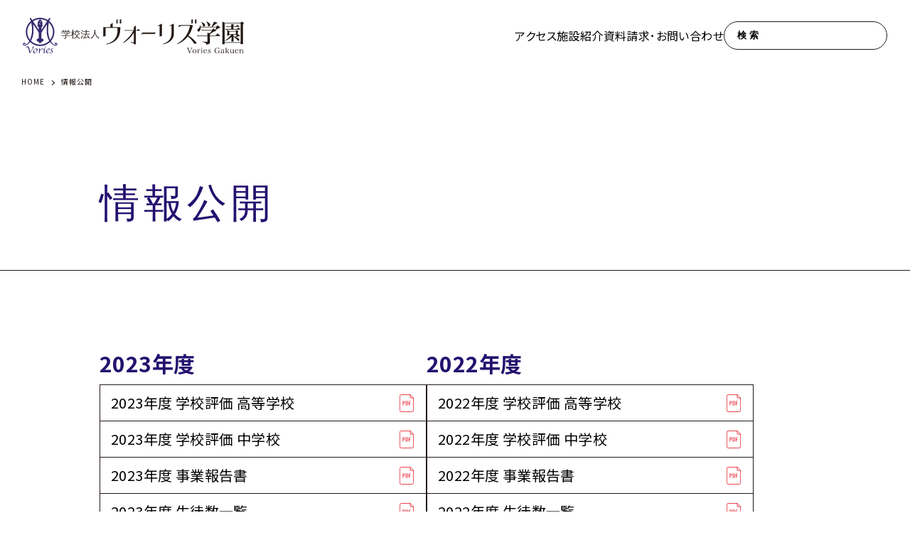

--- FILE ---
content_type: text/html; charset=UTF-8
request_url: https://www.vories.ac.jp/disclosure/
body_size: 7637
content:
<!DOCTYPE html>
<html lang="ja">
<head>
<!-- Google Tag Manager -->
<script>(function(w,d,s,l,i){w[l]=w[l]||[];w[l].push({'gtm.start':
new Date().getTime(),event:'gtm.js'});var f=d.getElementsByTagName(s)[0],
j=d.createElement(s),dl=l!='dataLayer'?'&l='+l:'';j.async=true;j.src=
'https://www.googletagmanager.com/gtm.js?id='+i+dl;f.parentNode.insertBefore(j,f);
})(window,document,'script','dataLayer','GTM-KKSNG9CG');</script>
<!-- End Google Tag Manager -->

<meta charset="utf-8">
<meta name="viewport" content="width=device-width, initial-scale=1.0">
<meta name="format-detection" content="telephone=no">
<link rel="preconnect" href="https://fonts.googleapis.com">
<link rel="preconnect" href="https://fonts.gstatic.com" crossorigin>
<link rel="stylesheet" id="googlefonts" href="https://fonts.googleapis.com/css2?family=Noto+Sans+JP:wght@400;500;700&family=Noto+Serif&family=Cinzel&family=Shippori+Mincho:wght@600&family=Zen+Kaku+Gothic+New:wght@300&family=Zen+Maru+Gothic&family=Homenaje&display=swap">
<meta name='robots' content='max-image-preview:large' />
<title>情報公開｜学校法人ヴォーリズ学園</title>
<meta name="description" content="学校法人ヴォーリズ学園の公式ホームページです。滋賀県近江八幡市にある近江兄弟社グループの学校法人で、近江兄弟社高等学校・近江兄弟社中学校・ヴォーリズ・エデュケアセンター（保育園・こども園）を運営しています。情報公開のページです。">
<meta name="apple-mobile-web-app-capable" content="yes">
<meta name="apple-mobile-web-app-status-bar-style" content="black">
<meta name="apple-mobile-web-app-title" content="学校法人ヴォーリズ学園">
<meta property="og:site_name" content="学校法人ヴォーリズ学園">
<meta property="og:title" content="情報公開｜学校法人ヴォーリズ学園">
<meta property="og:url" content="https://www.vories.ac.jp/disclosure/">
<meta property="og:type" content="article">
<meta property="og:description" content="学校法人ヴォーリズ学園の公式ホームページです。滋賀県近江八幡市にある近江兄弟社グループの学校法人で、近江兄弟社高等学校・近江兄弟社中学校・ヴォーリズ・エデュケアセンター（保育園・こども園）を運営しています。情報公開のページです。">
<link rel='stylesheet' id='wp-block-library-css' href='https://www.vories.ac.jp/wp-includes/css/dist/block-library/style.min.css' type='text/css' media='all'>
<style id='global-styles-inline-css' type='text/css'>
body{--wp--preset--color--black: #000000;--wp--preset--color--cyan-bluish-gray: #abb8c3;--wp--preset--color--white: #ffffff;--wp--preset--color--pale-pink: #f78da7;--wp--preset--color--vivid-red: #cf2e2e;--wp--preset--color--luminous-vivid-orange: #ff6900;--wp--preset--color--luminous-vivid-amber: #fcb900;--wp--preset--color--light-green-cyan: #7bdcb5;--wp--preset--color--vivid-green-cyan: #00d084;--wp--preset--color--pale-cyan-blue: #8ed1fc;--wp--preset--color--vivid-cyan-blue: #0693e3;--wp--preset--color--vivid-purple: #9b51e0;--wp--preset--gradient--vivid-cyan-blue-to-vivid-purple: linear-gradient(135deg,rgba(6,147,227,1) 0%,rgb(155,81,224) 100%);--wp--preset--gradient--light-green-cyan-to-vivid-green-cyan: linear-gradient(135deg,rgb(122,220,180) 0%,rgb(0,208,130) 100%);--wp--preset--gradient--luminous-vivid-amber-to-luminous-vivid-orange: linear-gradient(135deg,rgba(252,185,0,1) 0%,rgba(255,105,0,1) 100%);--wp--preset--gradient--luminous-vivid-orange-to-vivid-red: linear-gradient(135deg,rgba(255,105,0,1) 0%,rgb(207,46,46) 100%);--wp--preset--gradient--very-light-gray-to-cyan-bluish-gray: linear-gradient(135deg,rgb(238,238,238) 0%,rgb(169,184,195) 100%);--wp--preset--gradient--cool-to-warm-spectrum: linear-gradient(135deg,rgb(74,234,220) 0%,rgb(151,120,209) 20%,rgb(207,42,186) 40%,rgb(238,44,130) 60%,rgb(251,105,98) 80%,rgb(254,248,76) 100%);--wp--preset--gradient--blush-light-purple: linear-gradient(135deg,rgb(255,206,236) 0%,rgb(152,150,240) 100%);--wp--preset--gradient--blush-bordeaux: linear-gradient(135deg,rgb(254,205,165) 0%,rgb(254,45,45) 50%,rgb(107,0,62) 100%);--wp--preset--gradient--luminous-dusk: linear-gradient(135deg,rgb(255,203,112) 0%,rgb(199,81,192) 50%,rgb(65,88,208) 100%);--wp--preset--gradient--pale-ocean: linear-gradient(135deg,rgb(255,245,203) 0%,rgb(182,227,212) 50%,rgb(51,167,181) 100%);--wp--preset--gradient--electric-grass: linear-gradient(135deg,rgb(202,248,128) 0%,rgb(113,206,126) 100%);--wp--preset--gradient--midnight: linear-gradient(135deg,rgb(2,3,129) 0%,rgb(40,116,252) 100%);--wp--preset--font-size--small: 13px;--wp--preset--font-size--medium: 20px;--wp--preset--font-size--large: 36px;--wp--preset--font-size--x-large: 42px;--wp--preset--spacing--20: 0.44rem;--wp--preset--spacing--30: 0.67rem;--wp--preset--spacing--40: 1rem;--wp--preset--spacing--50: 1.5rem;--wp--preset--spacing--60: 2.25rem;--wp--preset--spacing--70: 3.38rem;--wp--preset--spacing--80: 5.06rem;--wp--preset--shadow--natural: 6px 6px 9px rgba(0, 0, 0, 0.2);--wp--preset--shadow--deep: 12px 12px 50px rgba(0, 0, 0, 0.4);--wp--preset--shadow--sharp: 6px 6px 0px rgba(0, 0, 0, 0.2);--wp--preset--shadow--outlined: 6px 6px 0px -3px rgba(255, 255, 255, 1), 6px 6px rgba(0, 0, 0, 1);--wp--preset--shadow--crisp: 6px 6px 0px rgba(0, 0, 0, 1);}:where(.is-layout-flex){gap: 0.5em;}:where(.is-layout-grid){gap: 0.5em;}body .is-layout-flow > .alignleft{float: left;margin-inline-start: 0;margin-inline-end: 2em;}body .is-layout-flow > .alignright{float: right;margin-inline-start: 2em;margin-inline-end: 0;}body .is-layout-flow > .aligncenter{margin-left: auto !important;margin-right: auto !important;}body .is-layout-constrained > .alignleft{float: left;margin-inline-start: 0;margin-inline-end: 2em;}body .is-layout-constrained > .alignright{float: right;margin-inline-start: 2em;margin-inline-end: 0;}body .is-layout-constrained > .aligncenter{margin-left: auto !important;margin-right: auto !important;}body .is-layout-constrained > :where(:not(.alignleft):not(.alignright):not(.alignfull)){max-width: var(--wp--style--global--content-size);margin-left: auto !important;margin-right: auto !important;}body .is-layout-constrained > .alignwide{max-width: var(--wp--style--global--wide-size);}body .is-layout-flex{display: flex;}body .is-layout-flex{flex-wrap: wrap;align-items: center;}body .is-layout-flex > *{margin: 0;}body .is-layout-grid{display: grid;}body .is-layout-grid > *{margin: 0;}:where(.wp-block-columns.is-layout-flex){gap: 2em;}:where(.wp-block-columns.is-layout-grid){gap: 2em;}:where(.wp-block-post-template.is-layout-flex){gap: 1.25em;}:where(.wp-block-post-template.is-layout-grid){gap: 1.25em;}.has-black-color{color: var(--wp--preset--color--black) !important;}.has-cyan-bluish-gray-color{color: var(--wp--preset--color--cyan-bluish-gray) !important;}.has-white-color{color: var(--wp--preset--color--white) !important;}.has-pale-pink-color{color: var(--wp--preset--color--pale-pink) !important;}.has-vivid-red-color{color: var(--wp--preset--color--vivid-red) !important;}.has-luminous-vivid-orange-color{color: var(--wp--preset--color--luminous-vivid-orange) !important;}.has-luminous-vivid-amber-color{color: var(--wp--preset--color--luminous-vivid-amber) !important;}.has-light-green-cyan-color{color: var(--wp--preset--color--light-green-cyan) !important;}.has-vivid-green-cyan-color{color: var(--wp--preset--color--vivid-green-cyan) !important;}.has-pale-cyan-blue-color{color: var(--wp--preset--color--pale-cyan-blue) !important;}.has-vivid-cyan-blue-color{color: var(--wp--preset--color--vivid-cyan-blue) !important;}.has-vivid-purple-color{color: var(--wp--preset--color--vivid-purple) !important;}.has-black-background-color{background-color: var(--wp--preset--color--black) !important;}.has-cyan-bluish-gray-background-color{background-color: var(--wp--preset--color--cyan-bluish-gray) !important;}.has-white-background-color{background-color: var(--wp--preset--color--white) !important;}.has-pale-pink-background-color{background-color: var(--wp--preset--color--pale-pink) !important;}.has-vivid-red-background-color{background-color: var(--wp--preset--color--vivid-red) !important;}.has-luminous-vivid-orange-background-color{background-color: var(--wp--preset--color--luminous-vivid-orange) !important;}.has-luminous-vivid-amber-background-color{background-color: var(--wp--preset--color--luminous-vivid-amber) !important;}.has-light-green-cyan-background-color{background-color: var(--wp--preset--color--light-green-cyan) !important;}.has-vivid-green-cyan-background-color{background-color: var(--wp--preset--color--vivid-green-cyan) !important;}.has-pale-cyan-blue-background-color{background-color: var(--wp--preset--color--pale-cyan-blue) !important;}.has-vivid-cyan-blue-background-color{background-color: var(--wp--preset--color--vivid-cyan-blue) !important;}.has-vivid-purple-background-color{background-color: var(--wp--preset--color--vivid-purple) !important;}.has-black-border-color{border-color: var(--wp--preset--color--black) !important;}.has-cyan-bluish-gray-border-color{border-color: var(--wp--preset--color--cyan-bluish-gray) !important;}.has-white-border-color{border-color: var(--wp--preset--color--white) !important;}.has-pale-pink-border-color{border-color: var(--wp--preset--color--pale-pink) !important;}.has-vivid-red-border-color{border-color: var(--wp--preset--color--vivid-red) !important;}.has-luminous-vivid-orange-border-color{border-color: var(--wp--preset--color--luminous-vivid-orange) !important;}.has-luminous-vivid-amber-border-color{border-color: var(--wp--preset--color--luminous-vivid-amber) !important;}.has-light-green-cyan-border-color{border-color: var(--wp--preset--color--light-green-cyan) !important;}.has-vivid-green-cyan-border-color{border-color: var(--wp--preset--color--vivid-green-cyan) !important;}.has-pale-cyan-blue-border-color{border-color: var(--wp--preset--color--pale-cyan-blue) !important;}.has-vivid-cyan-blue-border-color{border-color: var(--wp--preset--color--vivid-cyan-blue) !important;}.has-vivid-purple-border-color{border-color: var(--wp--preset--color--vivid-purple) !important;}.has-vivid-cyan-blue-to-vivid-purple-gradient-background{background: var(--wp--preset--gradient--vivid-cyan-blue-to-vivid-purple) !important;}.has-light-green-cyan-to-vivid-green-cyan-gradient-background{background: var(--wp--preset--gradient--light-green-cyan-to-vivid-green-cyan) !important;}.has-luminous-vivid-amber-to-luminous-vivid-orange-gradient-background{background: var(--wp--preset--gradient--luminous-vivid-amber-to-luminous-vivid-orange) !important;}.has-luminous-vivid-orange-to-vivid-red-gradient-background{background: var(--wp--preset--gradient--luminous-vivid-orange-to-vivid-red) !important;}.has-very-light-gray-to-cyan-bluish-gray-gradient-background{background: var(--wp--preset--gradient--very-light-gray-to-cyan-bluish-gray) !important;}.has-cool-to-warm-spectrum-gradient-background{background: var(--wp--preset--gradient--cool-to-warm-spectrum) !important;}.has-blush-light-purple-gradient-background{background: var(--wp--preset--gradient--blush-light-purple) !important;}.has-blush-bordeaux-gradient-background{background: var(--wp--preset--gradient--blush-bordeaux) !important;}.has-luminous-dusk-gradient-background{background: var(--wp--preset--gradient--luminous-dusk) !important;}.has-pale-ocean-gradient-background{background: var(--wp--preset--gradient--pale-ocean) !important;}.has-electric-grass-gradient-background{background: var(--wp--preset--gradient--electric-grass) !important;}.has-midnight-gradient-background{background: var(--wp--preset--gradient--midnight) !important;}.has-small-font-size{font-size: var(--wp--preset--font-size--small) !important;}.has-medium-font-size{font-size: var(--wp--preset--font-size--medium) !important;}.has-large-font-size{font-size: var(--wp--preset--font-size--large) !important;}.has-x-large-font-size{font-size: var(--wp--preset--font-size--x-large) !important;}
.wp-block-navigation a:where(:not(.wp-element-button)){color: inherit;}
:where(.wp-block-post-template.is-layout-flex){gap: 1.25em;}:where(.wp-block-post-template.is-layout-grid){gap: 1.25em;}
:where(.wp-block-columns.is-layout-flex){gap: 2em;}:where(.wp-block-columns.is-layout-grid){gap: 2em;}
.wp-block-pullquote{font-size: 1.5em;line-height: 1.6;}
</style>
<link rel='stylesheet' id='style-css' href='https://www.vories.ac.jp/wp-content/themes/vories/css/style.min.css?202504240935' type='text/css' media='all'>
<link rel='stylesheet' id='child_style-css' href='https://www.vories.ac.jp/wp-content/themes/gakuen/css/style.min.css?202506020916' type='text/css' media='all'>
<script type="text/javascript" src="https://www.vories.ac.jp/wp-includes/js/jquery/jquery.min.js?ver=3.7.1" id="jquery-core-js"></script>
<script type="text/javascript" src="https://www.vories.ac.jp/wp-includes/js/jquery/jquery-migrate.min.js?ver=3.4.1" id="jquery-migrate-js"></script>
                <script>
                    var ajaxUrl = 'https://www.vories.ac.jp/wp-admin/admin-ajax.php';
                </script>
        <link rel="canonical" href="https://www.vories.ac.jp/disclosure/">
<link rel="preload" as="image" href="https://www.vories.ac.jp/wp-content/themes/vories/images/logo-gakuen.svg?202401261446">
<link rel="dns-prefetch" href="//fonts.googleapis.com/">

<link rel="icon" sizes="any" href="https://www.vories.ac.jp/wp-content/themes/vories/functions/custom-favicons/favicons/favicon.ico?202312081416">
<link rel="icon" type="image/svg+xml" href="https://www.vories.ac.jp/wp-content/themes/vories/functions/custom-favicons/favicon.svg?202312081416">
<link rel="apple-touch-icon" href="https://www.vories.ac.jp/wp-content/themes/vories/functions/custom-favicons/favicons/apple-touch-icon-180x180.png?202312081416">
<link rel="manifest" href="https://www.vories.ac.jp/wp-content/themes/vories/functions/custom-favicons/manifest.json?202312081416">
</head>
<body id="top" class="page-template-default page page-id-22 disclosure gakuen-site" data-tmpdir="https://www.vories.ac.jp/wp-content/themes/vories/">
<!-- Google Tag Manager (noscript) -->
<noscript><iframe src="https://www.googletagmanager.com/ns.html?id=GTM-KKSNG9CG"
height="0" width="0" style="display:none;visibility:hidden"></iframe></noscript>
<!-- End Google Tag Manager (noscript) -->
	<header id="js-header" class="header">
		<div class="header__inner">
			<div class="header__logo">
				<div>
					<a class="logo--header" href="https://www.vories.ac.jp">
						<img class="js_desvg" src="https://www.vories.ac.jp/wp-content/themes/vories/images/logo-gakuen.svg?202401261446" width="311" height="50" alt="学校法人ヴォーリズ学園">
					</a>
				</div>
			</div>

			<div>
				<div class="menu-nav-container">
        <ul id="menu-nav" class="menu">
						<li class="menu-item">
							<a href="https://www.vories.ac.jp/access" data-text="ACCESS">
								<img src="https://www.vories.ac.jp/wp-content/themes/vories/images/icon-map.svg" alt="アクセス" data-display="md">
								<span>アクセス</span>
							</a>
						</li>
						<li class="menu-item">
							<a href="https://www.vories.ac.jp/facilities" data-text="FACILITIES">
								<img src="https://www.vories.ac.jp/wp-content/themes/vories/images/icon-school.svg" alt="施設紹介" data-display="md">
								<span>施設紹介</span>
							</a>
						</li>
						<li class="menu-item">
							<a href="https://www.vories.ac.jp/contact" data-text="CONTACT">
								<img src="https://www.vories.ac.jp/wp-content/themes/vories/images/icon-mail.svg" alt="資料請求･お問い合わせ" data-display="md">
								<span>資料請求･お問い合わせ</span>
							</a>
						</li>
						<li>
							<form name="searchform" id="searchform" method="get" action="https://www.vories.ac.jp/search">
								<div class="search-wrapper">
									<button type="submit" id="searchBtn" class="searchBtn">検索</button>
									<input name="q" id="keywords" class="keywords" value="" type="text">
								</div>
							</form>
						</li>
					</ul>
				</div>
				<div class="header__nav">
					<div class="header__drawer">
						<div class="wrap-nav">
							<input id="nav-input" class="nav-input" type="checkbox">
							<label id="nav-open" class="nav-open" for="nav-input" data-shape="" data-display="md">
								<span></span>
								<span></span>
								<span></span>
							</label>
							<label id="nav-close-cover" class="nav-close-cover" for="nav-input"></label>
							<div id="nav-content" class="nav-content" data-open="circleInRight">
								<nav class="nav-site">
<ul class="menu">
	<li class="menu-item">
		<a class="gakuen" href="https://www.vories.ac.jp/">学園</a>
	</li>
	<li class="menu-item">
		<a class="shs" href="https://www.vories.ac.jp/omibh-shs">高等学校</a>
	</li>
	<li class="menu-item">
		<a class="jhs" href="https://www.vories.ac.jp/omibh-jhs">中学校</a>
	</li>
	<li class="menu-item">
		<a class="vecc" href="https://www.vories.ac.jp/vecc">エデュケアセンター</a>
	</li>
</ul>
								</nav>

								<nav class="nav-drawer">
<ul class="menu"> <li class="menu-item menu-item-has-children"> <a 
					href="https://www.vories.ac.jp/about" 
					target=""
				> ヴォーリズ学園について </a> <ul class="sub-menu"> <li class="menu-item"> <a 
							href="https://www.vories.ac.jp/about/message" 
							target=""
						> 理事長のメッセージ </a> </li> <li class="menu-item"> <a 
							href="https://www.vories.ac.jp/about/history" 
							target=""
						> 歴史 </a> </li> <li class="menu-item"> <a 
							href="https://www.vories.ac.jp/about/information" 
							target=""
						> 学園の基本情報 </a> </li> <li class="menu-item"> <a 
							href="https://www.vories.ac.jp/about/sdgs" 
							target=""
						> SDGs宣言 </a> </li> </ul> </li> <li class="menu-item menu-item-has-children"> <a 
					href="https://www.vories.ac.jp/education" 
					target=""
				> 学園の教育 </a> <ul class="sub-menu"> <li class="menu-item"> <a 
							href="https://www.vories.ac.jp/education/spirit" 
							target=""
						> 建学の精神・学園訓 </a> </li> <li class="menu-item"> <a 
							href="https://www.vories.ac.jp/education/song" 
							target=""
						> 校歌 </a> </li> <li class="menu-item"> <a 
							href="https://www.vories.ac.jp/education/life" 
							target=""
						> いのちを大切にする教育 </a> </li> <li class="menu-item"> <a 
							href="https://www.vories.ac.jp/education/wish" 
							target=""
						> 学園の願い </a> </li> </ul> </li> <li class="menu-item menu-item-has-children"> <a 
					href="https://www.vories.ac.jp/donation" 
					target=""
				> 学園へのご支援をお考えの皆さまへ </a> <ul class="sub-menu"> <li class="menu-item"> <a 
							href="https://www.vories.ac.jp/donation" 
							target=""
						> 募金のお願い </a> </li> </ul> </li> <li class="menu-item menu-item-has-children"> <a 
					href="https://www.vories.ac.jp/students-parents" 
					target=""
				> 生徒・保護者の皆さまへ </a> <ul class="sub-menu"> <li class="menu-item"> <a 
							href="https://www.vories.ac.jp/students-parents/support" 
							target=""
						> 各種支援のご案内 </a> </li> </ul> </li> </ul>								</nav>
							</div>
						</div>
					</div>
				</div>
			</div>
		</div>
	</header>

	<main class="main">
	<div class="page-header">
<div class="breadcrumb-wrapper">
<ol class="breadcrumb" itemscope itemtype="https://schema.org/BreadcrumbList">
<li class="breadcrumb__item" itemprop="itemListElement" itemscope itemtype="https://schema.org/ListItem">
<a class="breadcrumb__link" href="https://www.vories.ac.jp/" itemprop="item">
<span class="breadcrumb__name" itemprop="name">HOME</span>
<meta itemprop="position" content="1">
</a>
</li>
<li class="breadcrumb__item" itemprop="itemListElement" itemscope itemtype="https://schema.org/ListItem">
<span class="breadcrumb__name" itemprop="name">情報公開</span>
<meta itemprop="position" content="2">
</li>
</ol>
</div>
		<div class="container page-header__inner">
			<h1 class="page-head">
				情報公開			</h1>

		</div>
		<div class="container">
		</div>
	</div>

<script>
	jQuery(function(){
    jQuery(document).ready( function(){
			select_post();

			jQuery( "[data-select]" ).on( "input change", function(){
				select_post();
			});
    });

		function select_post(){
			var uri = new URL(window.location.href);

			var year = jQuery( "[data-select='year']" ).val();
			var month = jQuery( "[data-select='month']" ).val();

			var href = "";
			if( year && month ){
				href = "https://www.vories.ac.jp" + "/" + year + "/" + month + "?post_type=page";
			}else if( year ){
				href = "https://www.vories.ac.jp" + "/" + year + "?post_type=page";
			}


			jQuery( ".post-button" ).attr("href", href);
		}
  });
</script>		<div id="content" class="content">



		<div class="section">
			<div class="disclosure-wrapper">
				<section class="disclosure-year">
					<h2 class="disclosure-year__head">2023年度</h2>

					<ul class="download-list">
						<li class="download-list__item">
							<a class="download-list__link" href="https://www.vories.ac.jp/wp-content/uploads/2023hhyouka.pdf" target="_blank" data-icon="pdf">2023年度 学校評価 高等学校</a>
						</li>
						<li class="download-list__item">
							<a class="download-list__link" href="https://www.vories.ac.jp/wp-content/uploads/2023jhyouka.pdf" target="_blank" data-icon="pdf">2023年度 学校評価 中学校</a>
						</li>
						<li class="download-list__item">
							<a class="download-list__link" href="https://www.vories.ac.jp/wp-content/uploads/2023jigyouhokoku.pdf" target="_blank" data-icon="pdf">2023年度 事業報告書</a>
						</li>
						<li class="download-list__item">
							<a class="download-list__link" href="https://www.vories.ac.jp/wp-content/uploads/2023_seitoichiran.pdf" target="_blank" data-icon="pdf">2023年度 生徒数一覧</a>
						</li>
					</ul>
				</section>
				<section class="disclosure-year">
					<h2 class="disclosure-year__head">2022年度</h2>

					<ul class="download-list">
						<li class="download-list__item">
							<a class="download-list__link" href="https://www.vories.ac.jp/wp-content/uploads/2022_hyoka_seniorhigh.pdf" target="_blank" data-icon="pdf">2022年度 学校評価 高等学校</a>
						</li>
						<li class="download-list__item">
							<a class="download-list__link" href="https://www.vories.ac.jp/wp-content/uploads/2022_hyoka_jrhigh.pdf" target="_blank" data-icon="pdf">2022年度 学校評価 中学校</a>
						</li>
						<li class="download-list__item">
							<a class="download-list__link" href="https://www.vories.ac.jp/wp-content/uploads/2022_jigyouhoukoku.pdf" target="_blank" data-icon="pdf">2022年度 事業報告書</a>
						</li>
						<li class="download-list__item">
							<a class="download-list__link" href="https://www.vories.ac.jp/wp-content/uploads/2022_seitoichiran.pdf" target="_blank" data-icon="pdf">2022年度 生徒数一覧</a>
						</li>
					</ul>
				</section>
				<section class="disclosure-year">
					<h2 class="disclosure-year__head">2021年度</h2>

					<ul class="download-list">
						<li class="download-list__item">
							<a class="download-list__link" href="https://www.vories.ac.jp/wp-content/uploads/2021_hyoka_jrhigh.pdf" target="_blank" data-icon="pdf">2021年度 学校評価 中学校</a>
						</li>
						<li class="download-list__item">
							<a class="download-list__link" href="https://www.vories.ac.jp/wp-content/uploads/2021_hyoka_seniorhigh.pdf" target="_blank" data-icon="pdf">2021年度 学校評価 高等学校</a>
						</li>
						<li class="download-list__item">
							<a class="download-list__link" href="https://www.vories.ac.jp/wp-content/uploads/2021_jigyouhoukoku.pdf" target="_blank" data-icon="pdf">2021年度 事業報告書</a>
						</li>
						<li class="download-list__item">
							<a class="download-list__link" href="https://www.vories.ac.jp/wp-content/uploads/2021_seitoichiran.pdf" target="_blank" data-icon="pdf">2021年度 生徒数一覧</a>
						</li>
					</ul>
				</section>
				<section class="disclosure-year">
					<h2 class="disclosure-year__head">2020年度</h2>

					<ul class="download-list">
						<li class="download-list__item">
							<a class="download-list__link" href="https://www.vories.ac.jp/wp-content/uploads/2020_hyoka_jrhigh.pdf" target="_blank" data-icon="pdf">2020年度 学校評価 中学校</a>
						</li>
						<li class="download-list__item">
							<a class="download-list__link" href="https://www.vories.ac.jp/wp-content/uploads/2020_hyoka_seniorhigh.pdf" target="_blank" data-icon="pdf">2020年度 学校評価 高等学校</a>
						</li>
						<li class="download-list__item">
							<a class="download-list__link" href="https://www.vories.ac.jp/wp-content/uploads/2020_jigyouhoukoku.pdf" target="_blank" data-icon="pdf">2020年度 事業報告書</a>
						</li>
						<li class="download-list__item">
							<a class="download-list__link" href="https://www.vories.ac.jp/wp-content/uploads/2020_seitoichiran.pdf" target="_blank" data-icon="pdf">2020年度 生徒数一覧</a>
						</li>
					</ul>
				</section>
				<section class="disclosure-year">
					<h2 class="disclosure-year__head">2019年度</h2>

					<ul class="download-list">
						<li class="download-list__item">
							<a class="download-list__link" href="https://www.vories.ac.jp/wp-content/uploads/2019_hyoka_jrhigh.pdf" target="_blank" data-icon="pdf">2019年度 学校評価 中学校</a>
						</li>
						<li class="download-list__item">
							<a class="download-list__link" href="https://www.vories.ac.jp/wp-content/uploads/2019_hyoka_seniorhigh.pdf" target="_blank" data-icon="pdf">2019年度 学校評価 高等学校</a>
						</li>
						<li class="download-list__item">
							<a class="download-list__link" href="https://www.vories.ac.jp/wp-content/uploads/2019_jigyouhoukoku.pdf" target="_blank" data-icon="pdf">2019年度 事業報告書</a>
						</li>
						<li class="download-list__item">
							<a class="download-list__link" href="https://www.vories.ac.jp/wp-content/uploads/2019_seitoichiran.pdf" target="_blank" data-icon="pdf">2019年度 生徒数一覧</a>
						</li>
					</ul>
				</section>
				<section class="disclosure-year">
					<h2 class="disclosure-year__head">2018年度</h2>

					<ul class="download-list">
						<li class="download-list__item">
							<a class="download-list__link" href="https://www.vories.ac.jp/wp-content/uploads/2018_hyoka_jrhigh.pdf" target="_blank" data-icon="pdf">2018年度 学校評価 中学校</a>
						</li>
						<li class="download-list__item">
							<a class="download-list__link" href="https://www.vories.ac.jp/wp-content/uploads/2018_hyoka_seniorhigh.pdf" target="_blank" data-icon="pdf">2018年度 学校評価 高等学校</a>
						</li>
						<li class="download-list__item">
							<a class="download-list__link" href="https://www.vories.ac.jp/wp-content/uploads/2018_jigyouhoukoku.pdf" target="_blank" data-icon="pdf">2018年度 事業報告書</a>
						</li>
						<li class="download-list__item">
							<a class="download-list__link" href="https://www.vories.ac.jp/wp-content/uploads/2018_seitoichiran.pdf" target="_blank" data-icon="pdf">2018年度 生徒数一覧</a>
						</li>
					</ul>
				</section>
				<section class="disclosure-year">
					<h2 class="disclosure-year__head">2017年度</h2>

					<ul class="download-list">
						<li class="download-list__item">
							<a class="download-list__link" href="https://www.vories.ac.jp/wp-content/uploads/2017_hyoka_jrhigh.pdf" target="_blank" data-icon="pdf">2017年度 学校評価 中学校</a>
						</li>
						<li class="download-list__item">
							<a class="download-list__link" href="https://www.vories.ac.jp/wp-content/uploads/2017_hyoka_seniorhigh.pdf" target="_blank" data-icon="pdf">2017年度 学校評価 高等学校</a>
						</li>
						<li class="download-list__item">
							<a class="download-list__link" href="https://www.vories.ac.jp/wp-content/uploads/2017_jigyouhoukoku.pdf" target="_blank" data-icon="pdf">2017年度 事業報告書</a>
						</li>
					</ul>
				</section>
				<section class="disclosure-year">
					<h2 class="disclosure-year__head">2016年度</h2>

					<ul class="download-list">
						<li class="download-list__item">
							<a class="download-list__link" href="https://www.vories.ac.jp/wp-content/uploads/2016_hyoka_jrhigh.pdf" target="_blank" data-icon="pdf">2016年度 学校評価 中学校</a>
						</li>
						<li class="download-list__item">
							<a class="download-list__link" href="https://www.vories.ac.jp/wp-content/uploads/2016_hyoka_seniorhigh.pdf" target="_blank" data-icon="pdf">2016年度 学校評価 高等学校</a>
						</li>
						<li class="download-list__item">
							<a class="download-list__link" href="https://www.vories.ac.jp/wp-content/uploads/2016_jigyouhoukoku.pdf" target="_blank" data-icon="pdf">2016年度 事業報告書</a>
						</li>
					</ul>
				</section>
				<section class="disclosure-year">
					<h2 class="disclosure-year__head">2015年度</h2>

					<ul class="download-list">
						<li class="download-list__item">
							<a class="download-list__link" href="https://www.vories.ac.jp/wp-content/uploads/2015_hyoka_jrhigh.pdf" target="_blank" data-icon="pdf">2015年度 学校評価 中学校</a>
						</li>
						<li class="download-list__item">
							<a class="download-list__link" href="https://www.vories.ac.jp/wp-content/uploads/2015_hyoka_seniorhigh.pdf" target="_blank" data-icon="pdf">2015年度 学校評価 高等学校</a>
						</li>
						<li class="download-list__item">
							<a class="download-list__link" href="https://www.vories.ac.jp/wp-content/uploads/2015_hyoka_hikari.pdf" target="_blank" data-icon="pdf">2015年度 学校評価ひかり園</a>
						</li>
						<li class="download-list__item">
							<a class="download-list__link" href="https://www.vories.ac.jp/wp-content/uploads/2015_jigyouhoukoku.pdf" target="_blank" data-icon="pdf">2015年度 事業報告書</a>
						</li>
					</ul>
				</section>
				<section class="disclosure-year">
					<h2 class="disclosure-year__head">2014年度</h2>

					<ul class="download-list">
						<li class="download-list__item">
							<a class="download-list__link" href="https://www.vories.ac.jp/wp-content/uploads/2014_hyoka_hikari.pdf" target="_blank" data-icon="pdf">2014年度 学校評価 近江兄弟社ひかり園</a>
						</li>
						<li class="download-list__item">
							<a class="download-list__link" href="https://www.vories.ac.jp/wp-content/uploads/2014_hyoka_morinokaze.pdf" target="_blank" data-icon="pdf">2014年度 学校評価 もりの風こども園</a>
						</li>
						<li class="download-list__item">
							<a class="download-list__link" href="https://www.vories.ac.jp/wp-content/uploads/2014_hyoka_shjh.pdf" target="_blank" data-icon="pdf">2014年度 学校評価（中学校･高等学校）</a>
						</li>
						<li class="download-list__item">
							<a class="download-list__link" href="https://www.vories.ac.jp/wp-content/uploads/2014_jigyouhoukoku.pdf" target="_blank" data-icon="pdf">2014年度 事業報告書</a>
						</li>
					</ul>
				</section>
				<section class="disclosure-year">
					<h2 class="disclosure-year__head">2013年度</h2>

					<ul class="download-list">
						<li class="download-list__item">
							<a class="download-list__link" href="https://www.vories.ac.jp/wp-content/uploads/2013_hyoka_morinokaze.pdf" target="_blank" data-icon="pdf">2013年度 学校評価 もりの風こども園</a>
						</li>
						<li class="download-list__item">
							<a class="download-list__link" href="https://www.vories.ac.jp/wp-content/uploads/2013_hyoka_hikari.pdf" target="_blank" data-icon="pdf">2013年度 学校評価 近江兄弟社ひかり園</a>
						</li>
						<li class="download-list__item">
							<a class="download-list__link" href="https://www.vories.ac.jp/wp-content/uploads/2013_jigyouhoukoku.pdf" target="_blank" data-icon="pdf">2013年度 事業報告書</a>
						</li>
					</ul>
				</section>
		</div>
	</div>

    </div>  </main>
  <footer class="footer">
    <div class="footer__inner footer__inner--column">
      <div class="footer__row">
        <div class="container">
          <nav class="nav-footer-top" data-css-gap="4em">
<ul class="menu"> <li class="menu-item menu-item-has-children"> <a 
					href="https://www.vories.ac.jp/about" 
					target=""
				> ヴォーリズ学園について </a> <ul class="sub-menu"> <li class="menu-item"> <a 
							href="https://www.vories.ac.jp/about/message" 
							target=""
						> 理事長のメッセージ </a> </li> <li class="menu-item"> <a 
							href="https://www.vories.ac.jp/about/history" 
							target=""
						> 歴史 </a> </li> <li class="menu-item"> <a 
							href="https://www.vories.ac.jp/about/information" 
							target=""
						> 学園の基本情報 </a> </li> <li class="menu-item"> <a 
							href="https://www.vories.ac.jp/about/sdgs" 
							target=""
						> SDGs宣言 </a> </li> </ul> </li> <li class="menu-item menu-item-has-children"> <a 
					href="https://www.vories.ac.jp/education" 
					target=""
				> 学園の教育 </a> <ul class="sub-menu"> <li class="menu-item"> <a 
							href="https://www.vories.ac.jp/education/spirit" 
							target=""
						> 建学の精神・学園訓 </a> </li> <li class="menu-item"> <a 
							href="https://www.vories.ac.jp/education/song" 
							target=""
						> 校歌 </a> </li> <li class="menu-item"> <a 
							href="https://www.vories.ac.jp/education/life" 
							target=""
						> いのちを大切にする教育 </a> </li> <li class="menu-item"> <a 
							href="https://www.vories.ac.jp/education/wish" 
							target=""
						> 学園の願い </a> </li> </ul> </li> <li class="menu-item"> <a 
					href="https://www.vories.ac.jp/donation" 
					target=""
				> 学園へのご支援をお考えの皆さまへ </a> </li> <li class="menu-item menu-item-has-children"> <a 
					href="https://www.vories.ac.jp/students-parents" 
					target=""
				> 生徒・保護者の皆さまへ </a> <ul class="sub-menu"> <li class="menu-item"> <a 
							href="https://www.vories.ac.jp/students-parents/support" 
							target=""
						> 各種支援のご案内 </a> </li> </ul> </li> </ul>          </nav>
        </div>
      </div>

      <div class="footer__row footer__row--middle bg-gray2">
        <div class="container alignfull-sm">
          <nav class="nav-footer">
<ul class="menu"> <li class="menu-item menu-item-has-children"> <a 
					href="https://www.vories.ac.jp/link" 
					target=""
				> リンク </a> <ul class="sub-menu"> <li class="menu-item"> <a 
							href="https://www.vories.ac.jp/link#university" 
							target=""
						> 連携協定締結大学 </a> </li> <li class="menu-item"> <a 
							href="https://www.vories.ac.jp/link#sister" 
							target=""
						> 姉妹校 </a> </li> <li class="menu-item"> <a 
							href="https://www.vories.ac.jp/link#exchange" 
							target=""
						> 交流校 </a> </li> <li class="menu-item"> <a 
							href="https://www.vories.ac.jp/link#omihachiman" 
							target=""
						> 学園のある町 近江八幡 </a> </li> </ul> </li> <li class="menu-item"> <a 
					href="https://www.vories.ac.jp/disclosure" 
					target=""
				> 情報公開 </a> </li> <li class="menu-item"> <a 
					href="https://www.vories.ac.jp/privacypolicy" 
					target=""
				> 個人情報保護方針  </a> </li> <li class="menu-item"> <a 
					href="https://www.vories.ac.jp/instagrampolicy" 
					target=""
				> インスタグラム運用方針 </a> </li> <li class="menu-item menu-item-has-children"> <a 
					href="https://www.vories.ac.jp/ijime" 
					target=""
				> いじめ防止基本方針 </a> <ul class="sub-menu"> <li class="menu-item"> <a 
							href="https://www.vories.ac.jp/wp-content/themes/vories/pdf/ijimeboushi-jhs.pdf" 
							target="_blank"
						> 中学校 </a> </li> <li class="menu-item"> <a 
							href="https://www.vories.ac.jp/wp-content/themes/vories/pdf/ijimeboushi-shs.pdf" 
							target="_blank"
						> 高校 </a> </li> </ul> </li> <li class="menu-item menu-item-has-children"> <a 
					href="https://www.vories.ac.jp/clubpolicy" 
					target=""
				> 部活動基本方針 </a> <ul class="sub-menu"> <li class="menu-item"> <a 
							href="https://www.vories.ac.jp/clubpolicy/" 
							target=""
						> 中学校 </a> </li> <li class="menu-item"> <a 
							href="https://www.vories.ac.jp/wp-content/themes/vories/pdf/club-policy-shs.pdf" 
							target="_blank"
						> 高校 </a> </li> </ul> </li> <li class="menu-item"> <a 
					href="https://www.vories.ac.jp/recruit" 
					target=""
				> 採用情報 </a> </li> <li class="menu-item"> <a 
					href="https://www.vories.ac.jp/sitepolicy" 
					target=""
				> サイトポリシー </a> </li> <li class="menu-item menu-item-has-children"> <a 
					href="https://www.vories.ac.jp/sitemap" 
					target=""
				> サイトマップ </a> <ul class="sub-menu"> <li class="menu-item"> <a 
							href="https://www.vories.ac.jp/sitemap" 
							target=""
						> ヴォーリズ学園 </a> </li> <li class="menu-item"> <a 
							href="https://www.vories.ac.jp/omibh-shs/sitemap" 
							target=""
						> 高校 </a> </li> <li class="menu-item"> <a 
							href="https://www.vories.ac.jp/omibh-jhs/sitemap" 
							target=""
						> 中学校 </a> </li> <li class="menu-item"> <a 
							href="https://www.vories.ac.jp/vecc/sitemap" 
							target=""
						> エデュケアセンター </a> </li> </ul> </li> </ul>          </nav>
        </div>
      </div>

      <div class="footer__row footer__row--bottom">
        <a class="footer__logo" href="https://www.vories.ac.jp">
          <img class="footer__logo__img" src="https://www.vories.ac.jp/wp-content/themes/vories/images/logo-gakuen.svg?202401261446" width="311" height="50" alt="学校法人ヴォーリズ学園" loading="lazy">
        </a>
        <div class="footer__last">
          <ul class="footer__info">
            <li>〒523-0851　滋賀県近江八幡市市井町177</li>
            <li>TEL 0748-32-3444</li>
            <li>FAX 0748-32-3974</li>
          </ul>
          <small class="footer__copyright">Copyright &copy; Vories Gakuen. All Rights Reserved.</small>
        </div>
      </div>
    </div>
  </footer>
  <a id="js-pagetop" class="pagetop sticky" href="#top" data-text="TOP" data-shape="circle" data-stroke="true" data-active="zoomIn" data-animation=""></a>

<script type="text/javascript" src="https://www.google.com/recaptcha/api.js?render=6LfxW7YpAAAAAMlAhVj5EvXWQxjVnKWYV_8DxqR7&amp;ver=3.0" id="google-recaptcha-js"></script>
<script type="text/javascript" src="https://www.vories.ac.jp/wp-includes/js/dist/vendor/wp-polyfill-inert.min.js?ver=3.1.2" id="wp-polyfill-inert-js"></script>
<script type="text/javascript" src="https://www.vories.ac.jp/wp-includes/js/dist/vendor/regenerator-runtime.min.js?ver=0.14.0" id="regenerator-runtime-js"></script>
<script type="text/javascript" src="https://www.vories.ac.jp/wp-includes/js/dist/vendor/wp-polyfill.min.js?ver=3.15.0" id="wp-polyfill-js"></script>
<script type="text/javascript" src="https://www.vories.ac.jp/wp-includes/js/dist/hooks.min.js?ver=c6aec9a8d4e5a5d543a1" id="wp-hooks-js"></script>
<script type="text/javascript" src="https://www.vories.ac.jp/wp-includes/js/dist/i18n.min.js?ver=7701b0c3857f914212ef" id="wp-i18n-js"></script>
<script type="text/javascript" id="wp-i18n-js-after">
/* <![CDATA[ */
wp.i18n.setLocaleData( { 'text direction\u0004ltr': [ 'ltr' ] } );
/* ]]> */
</script>
<script type="text/javascript" src="https://www.vories.ac.jp/wp-content/plugins/snow-monkey-forms/dist/js/recaptcha.js?ver=1716855788" id="snow-monkey-forms@recaptcha-js"></script>
<script type="text/javascript" id="snow-monkey-forms@recaptcha-js-after">
/* <![CDATA[ */
var snowmonkeyforms_recaptcha = {"siteKey":"6LfxW7YpAAAAAMlAhVj5EvXWQxjVnKWYV_8DxqR7"}
/* ]]> */
</script>
<script type="text/javascript" src="https://www.vories.ac.jp/wp-content/themes/vories/js/common.js?202402261632" id="common-js-js"></script>
<script type="text/javascript" src="//cdn.jsdelivr.net/npm/desvg@1.0.2/desvg.js" id="desvg-js"></script>
</body>
</html>



--- FILE ---
content_type: text/html; charset=utf-8
request_url: https://www.google.com/recaptcha/api2/anchor?ar=1&k=6LfxW7YpAAAAAMlAhVj5EvXWQxjVnKWYV_8DxqR7&co=aHR0cHM6Ly93d3cudm9yaWVzLmFjLmpwOjQ0Mw..&hl=en&v=7gg7H51Q-naNfhmCP3_R47ho&size=invisible&anchor-ms=20000&execute-ms=15000&cb=pmp09nr964j5
body_size: 48223
content:
<!DOCTYPE HTML><html dir="ltr" lang="en"><head><meta http-equiv="Content-Type" content="text/html; charset=UTF-8">
<meta http-equiv="X-UA-Compatible" content="IE=edge">
<title>reCAPTCHA</title>
<style type="text/css">
/* cyrillic-ext */
@font-face {
  font-family: 'Roboto';
  font-style: normal;
  font-weight: 400;
  font-stretch: 100%;
  src: url(//fonts.gstatic.com/s/roboto/v48/KFO7CnqEu92Fr1ME7kSn66aGLdTylUAMa3GUBHMdazTgWw.woff2) format('woff2');
  unicode-range: U+0460-052F, U+1C80-1C8A, U+20B4, U+2DE0-2DFF, U+A640-A69F, U+FE2E-FE2F;
}
/* cyrillic */
@font-face {
  font-family: 'Roboto';
  font-style: normal;
  font-weight: 400;
  font-stretch: 100%;
  src: url(//fonts.gstatic.com/s/roboto/v48/KFO7CnqEu92Fr1ME7kSn66aGLdTylUAMa3iUBHMdazTgWw.woff2) format('woff2');
  unicode-range: U+0301, U+0400-045F, U+0490-0491, U+04B0-04B1, U+2116;
}
/* greek-ext */
@font-face {
  font-family: 'Roboto';
  font-style: normal;
  font-weight: 400;
  font-stretch: 100%;
  src: url(//fonts.gstatic.com/s/roboto/v48/KFO7CnqEu92Fr1ME7kSn66aGLdTylUAMa3CUBHMdazTgWw.woff2) format('woff2');
  unicode-range: U+1F00-1FFF;
}
/* greek */
@font-face {
  font-family: 'Roboto';
  font-style: normal;
  font-weight: 400;
  font-stretch: 100%;
  src: url(//fonts.gstatic.com/s/roboto/v48/KFO7CnqEu92Fr1ME7kSn66aGLdTylUAMa3-UBHMdazTgWw.woff2) format('woff2');
  unicode-range: U+0370-0377, U+037A-037F, U+0384-038A, U+038C, U+038E-03A1, U+03A3-03FF;
}
/* math */
@font-face {
  font-family: 'Roboto';
  font-style: normal;
  font-weight: 400;
  font-stretch: 100%;
  src: url(//fonts.gstatic.com/s/roboto/v48/KFO7CnqEu92Fr1ME7kSn66aGLdTylUAMawCUBHMdazTgWw.woff2) format('woff2');
  unicode-range: U+0302-0303, U+0305, U+0307-0308, U+0310, U+0312, U+0315, U+031A, U+0326-0327, U+032C, U+032F-0330, U+0332-0333, U+0338, U+033A, U+0346, U+034D, U+0391-03A1, U+03A3-03A9, U+03B1-03C9, U+03D1, U+03D5-03D6, U+03F0-03F1, U+03F4-03F5, U+2016-2017, U+2034-2038, U+203C, U+2040, U+2043, U+2047, U+2050, U+2057, U+205F, U+2070-2071, U+2074-208E, U+2090-209C, U+20D0-20DC, U+20E1, U+20E5-20EF, U+2100-2112, U+2114-2115, U+2117-2121, U+2123-214F, U+2190, U+2192, U+2194-21AE, U+21B0-21E5, U+21F1-21F2, U+21F4-2211, U+2213-2214, U+2216-22FF, U+2308-230B, U+2310, U+2319, U+231C-2321, U+2336-237A, U+237C, U+2395, U+239B-23B7, U+23D0, U+23DC-23E1, U+2474-2475, U+25AF, U+25B3, U+25B7, U+25BD, U+25C1, U+25CA, U+25CC, U+25FB, U+266D-266F, U+27C0-27FF, U+2900-2AFF, U+2B0E-2B11, U+2B30-2B4C, U+2BFE, U+3030, U+FF5B, U+FF5D, U+1D400-1D7FF, U+1EE00-1EEFF;
}
/* symbols */
@font-face {
  font-family: 'Roboto';
  font-style: normal;
  font-weight: 400;
  font-stretch: 100%;
  src: url(//fonts.gstatic.com/s/roboto/v48/KFO7CnqEu92Fr1ME7kSn66aGLdTylUAMaxKUBHMdazTgWw.woff2) format('woff2');
  unicode-range: U+0001-000C, U+000E-001F, U+007F-009F, U+20DD-20E0, U+20E2-20E4, U+2150-218F, U+2190, U+2192, U+2194-2199, U+21AF, U+21E6-21F0, U+21F3, U+2218-2219, U+2299, U+22C4-22C6, U+2300-243F, U+2440-244A, U+2460-24FF, U+25A0-27BF, U+2800-28FF, U+2921-2922, U+2981, U+29BF, U+29EB, U+2B00-2BFF, U+4DC0-4DFF, U+FFF9-FFFB, U+10140-1018E, U+10190-1019C, U+101A0, U+101D0-101FD, U+102E0-102FB, U+10E60-10E7E, U+1D2C0-1D2D3, U+1D2E0-1D37F, U+1F000-1F0FF, U+1F100-1F1AD, U+1F1E6-1F1FF, U+1F30D-1F30F, U+1F315, U+1F31C, U+1F31E, U+1F320-1F32C, U+1F336, U+1F378, U+1F37D, U+1F382, U+1F393-1F39F, U+1F3A7-1F3A8, U+1F3AC-1F3AF, U+1F3C2, U+1F3C4-1F3C6, U+1F3CA-1F3CE, U+1F3D4-1F3E0, U+1F3ED, U+1F3F1-1F3F3, U+1F3F5-1F3F7, U+1F408, U+1F415, U+1F41F, U+1F426, U+1F43F, U+1F441-1F442, U+1F444, U+1F446-1F449, U+1F44C-1F44E, U+1F453, U+1F46A, U+1F47D, U+1F4A3, U+1F4B0, U+1F4B3, U+1F4B9, U+1F4BB, U+1F4BF, U+1F4C8-1F4CB, U+1F4D6, U+1F4DA, U+1F4DF, U+1F4E3-1F4E6, U+1F4EA-1F4ED, U+1F4F7, U+1F4F9-1F4FB, U+1F4FD-1F4FE, U+1F503, U+1F507-1F50B, U+1F50D, U+1F512-1F513, U+1F53E-1F54A, U+1F54F-1F5FA, U+1F610, U+1F650-1F67F, U+1F687, U+1F68D, U+1F691, U+1F694, U+1F698, U+1F6AD, U+1F6B2, U+1F6B9-1F6BA, U+1F6BC, U+1F6C6-1F6CF, U+1F6D3-1F6D7, U+1F6E0-1F6EA, U+1F6F0-1F6F3, U+1F6F7-1F6FC, U+1F700-1F7FF, U+1F800-1F80B, U+1F810-1F847, U+1F850-1F859, U+1F860-1F887, U+1F890-1F8AD, U+1F8B0-1F8BB, U+1F8C0-1F8C1, U+1F900-1F90B, U+1F93B, U+1F946, U+1F984, U+1F996, U+1F9E9, U+1FA00-1FA6F, U+1FA70-1FA7C, U+1FA80-1FA89, U+1FA8F-1FAC6, U+1FACE-1FADC, U+1FADF-1FAE9, U+1FAF0-1FAF8, U+1FB00-1FBFF;
}
/* vietnamese */
@font-face {
  font-family: 'Roboto';
  font-style: normal;
  font-weight: 400;
  font-stretch: 100%;
  src: url(//fonts.gstatic.com/s/roboto/v48/KFO7CnqEu92Fr1ME7kSn66aGLdTylUAMa3OUBHMdazTgWw.woff2) format('woff2');
  unicode-range: U+0102-0103, U+0110-0111, U+0128-0129, U+0168-0169, U+01A0-01A1, U+01AF-01B0, U+0300-0301, U+0303-0304, U+0308-0309, U+0323, U+0329, U+1EA0-1EF9, U+20AB;
}
/* latin-ext */
@font-face {
  font-family: 'Roboto';
  font-style: normal;
  font-weight: 400;
  font-stretch: 100%;
  src: url(//fonts.gstatic.com/s/roboto/v48/KFO7CnqEu92Fr1ME7kSn66aGLdTylUAMa3KUBHMdazTgWw.woff2) format('woff2');
  unicode-range: U+0100-02BA, U+02BD-02C5, U+02C7-02CC, U+02CE-02D7, U+02DD-02FF, U+0304, U+0308, U+0329, U+1D00-1DBF, U+1E00-1E9F, U+1EF2-1EFF, U+2020, U+20A0-20AB, U+20AD-20C0, U+2113, U+2C60-2C7F, U+A720-A7FF;
}
/* latin */
@font-face {
  font-family: 'Roboto';
  font-style: normal;
  font-weight: 400;
  font-stretch: 100%;
  src: url(//fonts.gstatic.com/s/roboto/v48/KFO7CnqEu92Fr1ME7kSn66aGLdTylUAMa3yUBHMdazQ.woff2) format('woff2');
  unicode-range: U+0000-00FF, U+0131, U+0152-0153, U+02BB-02BC, U+02C6, U+02DA, U+02DC, U+0304, U+0308, U+0329, U+2000-206F, U+20AC, U+2122, U+2191, U+2193, U+2212, U+2215, U+FEFF, U+FFFD;
}
/* cyrillic-ext */
@font-face {
  font-family: 'Roboto';
  font-style: normal;
  font-weight: 500;
  font-stretch: 100%;
  src: url(//fonts.gstatic.com/s/roboto/v48/KFO7CnqEu92Fr1ME7kSn66aGLdTylUAMa3GUBHMdazTgWw.woff2) format('woff2');
  unicode-range: U+0460-052F, U+1C80-1C8A, U+20B4, U+2DE0-2DFF, U+A640-A69F, U+FE2E-FE2F;
}
/* cyrillic */
@font-face {
  font-family: 'Roboto';
  font-style: normal;
  font-weight: 500;
  font-stretch: 100%;
  src: url(//fonts.gstatic.com/s/roboto/v48/KFO7CnqEu92Fr1ME7kSn66aGLdTylUAMa3iUBHMdazTgWw.woff2) format('woff2');
  unicode-range: U+0301, U+0400-045F, U+0490-0491, U+04B0-04B1, U+2116;
}
/* greek-ext */
@font-face {
  font-family: 'Roboto';
  font-style: normal;
  font-weight: 500;
  font-stretch: 100%;
  src: url(//fonts.gstatic.com/s/roboto/v48/KFO7CnqEu92Fr1ME7kSn66aGLdTylUAMa3CUBHMdazTgWw.woff2) format('woff2');
  unicode-range: U+1F00-1FFF;
}
/* greek */
@font-face {
  font-family: 'Roboto';
  font-style: normal;
  font-weight: 500;
  font-stretch: 100%;
  src: url(//fonts.gstatic.com/s/roboto/v48/KFO7CnqEu92Fr1ME7kSn66aGLdTylUAMa3-UBHMdazTgWw.woff2) format('woff2');
  unicode-range: U+0370-0377, U+037A-037F, U+0384-038A, U+038C, U+038E-03A1, U+03A3-03FF;
}
/* math */
@font-face {
  font-family: 'Roboto';
  font-style: normal;
  font-weight: 500;
  font-stretch: 100%;
  src: url(//fonts.gstatic.com/s/roboto/v48/KFO7CnqEu92Fr1ME7kSn66aGLdTylUAMawCUBHMdazTgWw.woff2) format('woff2');
  unicode-range: U+0302-0303, U+0305, U+0307-0308, U+0310, U+0312, U+0315, U+031A, U+0326-0327, U+032C, U+032F-0330, U+0332-0333, U+0338, U+033A, U+0346, U+034D, U+0391-03A1, U+03A3-03A9, U+03B1-03C9, U+03D1, U+03D5-03D6, U+03F0-03F1, U+03F4-03F5, U+2016-2017, U+2034-2038, U+203C, U+2040, U+2043, U+2047, U+2050, U+2057, U+205F, U+2070-2071, U+2074-208E, U+2090-209C, U+20D0-20DC, U+20E1, U+20E5-20EF, U+2100-2112, U+2114-2115, U+2117-2121, U+2123-214F, U+2190, U+2192, U+2194-21AE, U+21B0-21E5, U+21F1-21F2, U+21F4-2211, U+2213-2214, U+2216-22FF, U+2308-230B, U+2310, U+2319, U+231C-2321, U+2336-237A, U+237C, U+2395, U+239B-23B7, U+23D0, U+23DC-23E1, U+2474-2475, U+25AF, U+25B3, U+25B7, U+25BD, U+25C1, U+25CA, U+25CC, U+25FB, U+266D-266F, U+27C0-27FF, U+2900-2AFF, U+2B0E-2B11, U+2B30-2B4C, U+2BFE, U+3030, U+FF5B, U+FF5D, U+1D400-1D7FF, U+1EE00-1EEFF;
}
/* symbols */
@font-face {
  font-family: 'Roboto';
  font-style: normal;
  font-weight: 500;
  font-stretch: 100%;
  src: url(//fonts.gstatic.com/s/roboto/v48/KFO7CnqEu92Fr1ME7kSn66aGLdTylUAMaxKUBHMdazTgWw.woff2) format('woff2');
  unicode-range: U+0001-000C, U+000E-001F, U+007F-009F, U+20DD-20E0, U+20E2-20E4, U+2150-218F, U+2190, U+2192, U+2194-2199, U+21AF, U+21E6-21F0, U+21F3, U+2218-2219, U+2299, U+22C4-22C6, U+2300-243F, U+2440-244A, U+2460-24FF, U+25A0-27BF, U+2800-28FF, U+2921-2922, U+2981, U+29BF, U+29EB, U+2B00-2BFF, U+4DC0-4DFF, U+FFF9-FFFB, U+10140-1018E, U+10190-1019C, U+101A0, U+101D0-101FD, U+102E0-102FB, U+10E60-10E7E, U+1D2C0-1D2D3, U+1D2E0-1D37F, U+1F000-1F0FF, U+1F100-1F1AD, U+1F1E6-1F1FF, U+1F30D-1F30F, U+1F315, U+1F31C, U+1F31E, U+1F320-1F32C, U+1F336, U+1F378, U+1F37D, U+1F382, U+1F393-1F39F, U+1F3A7-1F3A8, U+1F3AC-1F3AF, U+1F3C2, U+1F3C4-1F3C6, U+1F3CA-1F3CE, U+1F3D4-1F3E0, U+1F3ED, U+1F3F1-1F3F3, U+1F3F5-1F3F7, U+1F408, U+1F415, U+1F41F, U+1F426, U+1F43F, U+1F441-1F442, U+1F444, U+1F446-1F449, U+1F44C-1F44E, U+1F453, U+1F46A, U+1F47D, U+1F4A3, U+1F4B0, U+1F4B3, U+1F4B9, U+1F4BB, U+1F4BF, U+1F4C8-1F4CB, U+1F4D6, U+1F4DA, U+1F4DF, U+1F4E3-1F4E6, U+1F4EA-1F4ED, U+1F4F7, U+1F4F9-1F4FB, U+1F4FD-1F4FE, U+1F503, U+1F507-1F50B, U+1F50D, U+1F512-1F513, U+1F53E-1F54A, U+1F54F-1F5FA, U+1F610, U+1F650-1F67F, U+1F687, U+1F68D, U+1F691, U+1F694, U+1F698, U+1F6AD, U+1F6B2, U+1F6B9-1F6BA, U+1F6BC, U+1F6C6-1F6CF, U+1F6D3-1F6D7, U+1F6E0-1F6EA, U+1F6F0-1F6F3, U+1F6F7-1F6FC, U+1F700-1F7FF, U+1F800-1F80B, U+1F810-1F847, U+1F850-1F859, U+1F860-1F887, U+1F890-1F8AD, U+1F8B0-1F8BB, U+1F8C0-1F8C1, U+1F900-1F90B, U+1F93B, U+1F946, U+1F984, U+1F996, U+1F9E9, U+1FA00-1FA6F, U+1FA70-1FA7C, U+1FA80-1FA89, U+1FA8F-1FAC6, U+1FACE-1FADC, U+1FADF-1FAE9, U+1FAF0-1FAF8, U+1FB00-1FBFF;
}
/* vietnamese */
@font-face {
  font-family: 'Roboto';
  font-style: normal;
  font-weight: 500;
  font-stretch: 100%;
  src: url(//fonts.gstatic.com/s/roboto/v48/KFO7CnqEu92Fr1ME7kSn66aGLdTylUAMa3OUBHMdazTgWw.woff2) format('woff2');
  unicode-range: U+0102-0103, U+0110-0111, U+0128-0129, U+0168-0169, U+01A0-01A1, U+01AF-01B0, U+0300-0301, U+0303-0304, U+0308-0309, U+0323, U+0329, U+1EA0-1EF9, U+20AB;
}
/* latin-ext */
@font-face {
  font-family: 'Roboto';
  font-style: normal;
  font-weight: 500;
  font-stretch: 100%;
  src: url(//fonts.gstatic.com/s/roboto/v48/KFO7CnqEu92Fr1ME7kSn66aGLdTylUAMa3KUBHMdazTgWw.woff2) format('woff2');
  unicode-range: U+0100-02BA, U+02BD-02C5, U+02C7-02CC, U+02CE-02D7, U+02DD-02FF, U+0304, U+0308, U+0329, U+1D00-1DBF, U+1E00-1E9F, U+1EF2-1EFF, U+2020, U+20A0-20AB, U+20AD-20C0, U+2113, U+2C60-2C7F, U+A720-A7FF;
}
/* latin */
@font-face {
  font-family: 'Roboto';
  font-style: normal;
  font-weight: 500;
  font-stretch: 100%;
  src: url(//fonts.gstatic.com/s/roboto/v48/KFO7CnqEu92Fr1ME7kSn66aGLdTylUAMa3yUBHMdazQ.woff2) format('woff2');
  unicode-range: U+0000-00FF, U+0131, U+0152-0153, U+02BB-02BC, U+02C6, U+02DA, U+02DC, U+0304, U+0308, U+0329, U+2000-206F, U+20AC, U+2122, U+2191, U+2193, U+2212, U+2215, U+FEFF, U+FFFD;
}
/* cyrillic-ext */
@font-face {
  font-family: 'Roboto';
  font-style: normal;
  font-weight: 900;
  font-stretch: 100%;
  src: url(//fonts.gstatic.com/s/roboto/v48/KFO7CnqEu92Fr1ME7kSn66aGLdTylUAMa3GUBHMdazTgWw.woff2) format('woff2');
  unicode-range: U+0460-052F, U+1C80-1C8A, U+20B4, U+2DE0-2DFF, U+A640-A69F, U+FE2E-FE2F;
}
/* cyrillic */
@font-face {
  font-family: 'Roboto';
  font-style: normal;
  font-weight: 900;
  font-stretch: 100%;
  src: url(//fonts.gstatic.com/s/roboto/v48/KFO7CnqEu92Fr1ME7kSn66aGLdTylUAMa3iUBHMdazTgWw.woff2) format('woff2');
  unicode-range: U+0301, U+0400-045F, U+0490-0491, U+04B0-04B1, U+2116;
}
/* greek-ext */
@font-face {
  font-family: 'Roboto';
  font-style: normal;
  font-weight: 900;
  font-stretch: 100%;
  src: url(//fonts.gstatic.com/s/roboto/v48/KFO7CnqEu92Fr1ME7kSn66aGLdTylUAMa3CUBHMdazTgWw.woff2) format('woff2');
  unicode-range: U+1F00-1FFF;
}
/* greek */
@font-face {
  font-family: 'Roboto';
  font-style: normal;
  font-weight: 900;
  font-stretch: 100%;
  src: url(//fonts.gstatic.com/s/roboto/v48/KFO7CnqEu92Fr1ME7kSn66aGLdTylUAMa3-UBHMdazTgWw.woff2) format('woff2');
  unicode-range: U+0370-0377, U+037A-037F, U+0384-038A, U+038C, U+038E-03A1, U+03A3-03FF;
}
/* math */
@font-face {
  font-family: 'Roboto';
  font-style: normal;
  font-weight: 900;
  font-stretch: 100%;
  src: url(//fonts.gstatic.com/s/roboto/v48/KFO7CnqEu92Fr1ME7kSn66aGLdTylUAMawCUBHMdazTgWw.woff2) format('woff2');
  unicode-range: U+0302-0303, U+0305, U+0307-0308, U+0310, U+0312, U+0315, U+031A, U+0326-0327, U+032C, U+032F-0330, U+0332-0333, U+0338, U+033A, U+0346, U+034D, U+0391-03A1, U+03A3-03A9, U+03B1-03C9, U+03D1, U+03D5-03D6, U+03F0-03F1, U+03F4-03F5, U+2016-2017, U+2034-2038, U+203C, U+2040, U+2043, U+2047, U+2050, U+2057, U+205F, U+2070-2071, U+2074-208E, U+2090-209C, U+20D0-20DC, U+20E1, U+20E5-20EF, U+2100-2112, U+2114-2115, U+2117-2121, U+2123-214F, U+2190, U+2192, U+2194-21AE, U+21B0-21E5, U+21F1-21F2, U+21F4-2211, U+2213-2214, U+2216-22FF, U+2308-230B, U+2310, U+2319, U+231C-2321, U+2336-237A, U+237C, U+2395, U+239B-23B7, U+23D0, U+23DC-23E1, U+2474-2475, U+25AF, U+25B3, U+25B7, U+25BD, U+25C1, U+25CA, U+25CC, U+25FB, U+266D-266F, U+27C0-27FF, U+2900-2AFF, U+2B0E-2B11, U+2B30-2B4C, U+2BFE, U+3030, U+FF5B, U+FF5D, U+1D400-1D7FF, U+1EE00-1EEFF;
}
/* symbols */
@font-face {
  font-family: 'Roboto';
  font-style: normal;
  font-weight: 900;
  font-stretch: 100%;
  src: url(//fonts.gstatic.com/s/roboto/v48/KFO7CnqEu92Fr1ME7kSn66aGLdTylUAMaxKUBHMdazTgWw.woff2) format('woff2');
  unicode-range: U+0001-000C, U+000E-001F, U+007F-009F, U+20DD-20E0, U+20E2-20E4, U+2150-218F, U+2190, U+2192, U+2194-2199, U+21AF, U+21E6-21F0, U+21F3, U+2218-2219, U+2299, U+22C4-22C6, U+2300-243F, U+2440-244A, U+2460-24FF, U+25A0-27BF, U+2800-28FF, U+2921-2922, U+2981, U+29BF, U+29EB, U+2B00-2BFF, U+4DC0-4DFF, U+FFF9-FFFB, U+10140-1018E, U+10190-1019C, U+101A0, U+101D0-101FD, U+102E0-102FB, U+10E60-10E7E, U+1D2C0-1D2D3, U+1D2E0-1D37F, U+1F000-1F0FF, U+1F100-1F1AD, U+1F1E6-1F1FF, U+1F30D-1F30F, U+1F315, U+1F31C, U+1F31E, U+1F320-1F32C, U+1F336, U+1F378, U+1F37D, U+1F382, U+1F393-1F39F, U+1F3A7-1F3A8, U+1F3AC-1F3AF, U+1F3C2, U+1F3C4-1F3C6, U+1F3CA-1F3CE, U+1F3D4-1F3E0, U+1F3ED, U+1F3F1-1F3F3, U+1F3F5-1F3F7, U+1F408, U+1F415, U+1F41F, U+1F426, U+1F43F, U+1F441-1F442, U+1F444, U+1F446-1F449, U+1F44C-1F44E, U+1F453, U+1F46A, U+1F47D, U+1F4A3, U+1F4B0, U+1F4B3, U+1F4B9, U+1F4BB, U+1F4BF, U+1F4C8-1F4CB, U+1F4D6, U+1F4DA, U+1F4DF, U+1F4E3-1F4E6, U+1F4EA-1F4ED, U+1F4F7, U+1F4F9-1F4FB, U+1F4FD-1F4FE, U+1F503, U+1F507-1F50B, U+1F50D, U+1F512-1F513, U+1F53E-1F54A, U+1F54F-1F5FA, U+1F610, U+1F650-1F67F, U+1F687, U+1F68D, U+1F691, U+1F694, U+1F698, U+1F6AD, U+1F6B2, U+1F6B9-1F6BA, U+1F6BC, U+1F6C6-1F6CF, U+1F6D3-1F6D7, U+1F6E0-1F6EA, U+1F6F0-1F6F3, U+1F6F7-1F6FC, U+1F700-1F7FF, U+1F800-1F80B, U+1F810-1F847, U+1F850-1F859, U+1F860-1F887, U+1F890-1F8AD, U+1F8B0-1F8BB, U+1F8C0-1F8C1, U+1F900-1F90B, U+1F93B, U+1F946, U+1F984, U+1F996, U+1F9E9, U+1FA00-1FA6F, U+1FA70-1FA7C, U+1FA80-1FA89, U+1FA8F-1FAC6, U+1FACE-1FADC, U+1FADF-1FAE9, U+1FAF0-1FAF8, U+1FB00-1FBFF;
}
/* vietnamese */
@font-face {
  font-family: 'Roboto';
  font-style: normal;
  font-weight: 900;
  font-stretch: 100%;
  src: url(//fonts.gstatic.com/s/roboto/v48/KFO7CnqEu92Fr1ME7kSn66aGLdTylUAMa3OUBHMdazTgWw.woff2) format('woff2');
  unicode-range: U+0102-0103, U+0110-0111, U+0128-0129, U+0168-0169, U+01A0-01A1, U+01AF-01B0, U+0300-0301, U+0303-0304, U+0308-0309, U+0323, U+0329, U+1EA0-1EF9, U+20AB;
}
/* latin-ext */
@font-face {
  font-family: 'Roboto';
  font-style: normal;
  font-weight: 900;
  font-stretch: 100%;
  src: url(//fonts.gstatic.com/s/roboto/v48/KFO7CnqEu92Fr1ME7kSn66aGLdTylUAMa3KUBHMdazTgWw.woff2) format('woff2');
  unicode-range: U+0100-02BA, U+02BD-02C5, U+02C7-02CC, U+02CE-02D7, U+02DD-02FF, U+0304, U+0308, U+0329, U+1D00-1DBF, U+1E00-1E9F, U+1EF2-1EFF, U+2020, U+20A0-20AB, U+20AD-20C0, U+2113, U+2C60-2C7F, U+A720-A7FF;
}
/* latin */
@font-face {
  font-family: 'Roboto';
  font-style: normal;
  font-weight: 900;
  font-stretch: 100%;
  src: url(//fonts.gstatic.com/s/roboto/v48/KFO7CnqEu92Fr1ME7kSn66aGLdTylUAMa3yUBHMdazQ.woff2) format('woff2');
  unicode-range: U+0000-00FF, U+0131, U+0152-0153, U+02BB-02BC, U+02C6, U+02DA, U+02DC, U+0304, U+0308, U+0329, U+2000-206F, U+20AC, U+2122, U+2191, U+2193, U+2212, U+2215, U+FEFF, U+FFFD;
}

</style>
<link rel="stylesheet" type="text/css" href="https://www.gstatic.com/recaptcha/releases/7gg7H51Q-naNfhmCP3_R47ho/styles__ltr.css">
<script nonce="Bv0R_-UU2w9qpMRx2_RWLQ" type="text/javascript">window['__recaptcha_api'] = 'https://www.google.com/recaptcha/api2/';</script>
<script type="text/javascript" src="https://www.gstatic.com/recaptcha/releases/7gg7H51Q-naNfhmCP3_R47ho/recaptcha__en.js" nonce="Bv0R_-UU2w9qpMRx2_RWLQ">
      
    </script></head>
<body><div id="rc-anchor-alert" class="rc-anchor-alert"></div>
<input type="hidden" id="recaptcha-token" value="[base64]">
<script type="text/javascript" nonce="Bv0R_-UU2w9qpMRx2_RWLQ">
      recaptcha.anchor.Main.init("[\x22ainput\x22,[\x22bgdata\x22,\x22\x22,\[base64]/[base64]/UltIKytdPWE6KGE8MjA0OD9SW0grK109YT4+NnwxOTI6KChhJjY0NTEyKT09NTUyOTYmJnErMTxoLmxlbmd0aCYmKGguY2hhckNvZGVBdChxKzEpJjY0NTEyKT09NTYzMjA/[base64]/MjU1OlI/[base64]/[base64]/[base64]/[base64]/[base64]/[base64]/[base64]/[base64]/[base64]/[base64]\x22,\[base64]\\u003d\x22,\x22w5xbw5/Ct0nCvkEVOzjDpsKAfsK8w6U7w6bDu2DDk3oXw5LCrHTCqsOKKGYgBgJheFjDg0Zswq7Dh0/Dp8O+w7rDpj3DhMO2R8KYwp7CicOuEMOIJRnDtTQidMOFXEzDk8OSU8KMGsKcw5/CjMKzwrgQwpTCqHHChjx8a2tMSlTDkUnDg8OER8OAw5nCmMKgwrXCucOWwoV7b1wLMjk7WHcMWcOEwoHCuDXDnVsHwrl7w4bDoMKbw6AWw4DCocKReQMbw5gBTcKlQCzDgcOfGMK7VjNSw7jDuxzDr8Kua2MrEcO2wqjDlxUrwqbDpMOxw6V8w7jCtA5/CcK9dsOtAmLDt8KGRURXwqkGcMO8AVvDtF9kwqMzwqE3wpFWYhLCrjjCt1vDtSrDp0HDgcODBQ1reBsGwrvDvm0Ow6DCkMOTw5QNwo3DlMOhYEo/w7xwwrVuVMKRKkvCsF3DusKCXk9CEEzDksK3RTLCrns/w7s5w6oUJhE/D17CpMKpXmnCrcK1esK1dcO1wptpacKOclgDw4HDjFrDjgw/w5UPRQlyw6tjwonDok/DmQo4FEVEw5HDu8KDw5Ihwoc2FsKkwqMvwrbCucO2w7vDphbDgsOIw5PCtFICFi/CrcOSw7VpbMO7w4RDw7PCsRROw7VddW1/OMONwo9LwoDCnsKew4puVcKPOcObUMKTInxjw6QXw4/CmsORw6vCoX7CjlxoW1oow4rCqR8Jw693DcKbwqBJdsOIOSJaeFAgeMKgwqrChjEVKMKYwrZjSsO3O8KAwoDDp1Eyw5/CjMK3wpNgw6wbRcOHwrfCtxTCjcKzwqnDisOeYsKcTifDvyHCnjPDqMKvwoHCo8OAw71Wwqs/[base64]/DtQ5wRQzChR3DjsKmw6VBwoXDjDbCjyMiwpPCm8K5w7DCuS4pwpLDql/Ck8KjTMKgw7fDncKVwprDvFI6wqFjwo3CpsO/[base64]/w5EAwpoFNsOFw4JidEAARW7Ct2JDNHEdwrrDl2x5Dm/DrzXDnMKPHsO2f33CrV9bZMKDwojCqRw+w5PDjCrCmMOUf8KFN1Z6UcKiwqUWw4caSsOqY8OeBB7Dh8KvfDkCwrbCoU5qKMOww7zCjcO4w4/[base64]/HloFw554M10iawfCh1wZw7DDu8Kew6DCvMKwRMOqAsOpw6ZUwpcze1rCohAuH2oqwonDpVQ1w5jDtcOpw4o8ex5Zw5TClcKcUX3Cq8KiHMKlAgTDrGMWP23Ds8OTNXpiTMKeKnHDj8KAKsOJWQ/DqSwyw73DicOpPcOpwpTCjirChMKoRGvCvUxVw5dxwpZKwqtBb8OqJxgTTBIpw5skAmjDu8KSa8OLwqDCmMKXwp9XFw/DnUTDhkklIRLDocKZbMKfwpA8ScK7HsKCS8KUwr8FTzs3bgXCkcKxw5Ezw7/CscK9wpozwoF/w4FZOsKXw4p6dcK2w45/JULDqT9oBjbCuXHDlRg+w5vCkhHDlMK6w4XCg38yVMKxcE8dbcO0ecOqwpHDkMOzwpA1w4bCmsOkTkHDvlVGwp7Dq2BkdcKCw4QFwpfCqxLCkgdYfCIaw4XDhsOCw5JJwrolw4/[base64]/KMKjMMKRwo7ChTXDnlDDosK1fzPDmcKGMsODwrnDpMKweMO2O8KQw68jPVkRw4HDvGnClsKQw5rCqR/Ck1TDrCVpw4HCu8ORwo4/[base64]/w4QXwrHCrcKdwq0fwp8SdQpmFcKsw5E/[base64]/[base64]/wp7CsQjCosKnCcOIwr3CkVbCp3nDu8KnP1hLw6JBUWDCiA3DggbCq8OrPS5Jw4DDkmPCjcKEw4nDl8KrcDwlUcOvwqzCrRrDqMKVF29hw64iw5PChlbDvCE8OsK8wrbDtcO5Nm/CgsKaGRHCtsOGYyHDu8OBaVjDgkceKMOuGcKew4TDkcKJw57ChwrDn8K9woEKQMOkwohzw6XCqXXCrCfDvsKgHy7ClF/ClsOvDFfDrcOYw5nCokFiBsORfhPDqsKURMOPVMK5w5A4wr0gwqbCucKTwq/CpcK2wqQOwrrClsOpwrHDh3XDkAdyRgZLdSh2w6lAY8OLwr1hw6LDq1ALECnCjQ0owr8lw4p8w7LDq2vCgXEFw4TCiUkEwpnDtRzDmUt9wolXwrkEw65JO3rCn8K7acO/wqnCtsOZwopGwqpPYwECS2tpWlXCiBQeZ8Otw7XClRZ8RTzDtDAOdcKow7LDrsKQR8Ogw5x0w5MIwrvCkUU/w7tVJgtjUiNmIsOeCMOawoNWwqbDj8KhwpgMFsO/wq8cEsO8wpV2JwYcwqg+w4nCo8O4HMKewrDDvsOJw7/Cm8O1Jx8XEHHDlGsnOcOpwr7DoA3DpRzDihTCq8OlwokAAQXCuC/DucKlecOcw7A+w68Uw6XCoMOFwrRcXjrClilvWBgowpLDsMKSEcORwrTCqStXwrIPODfDkMKnb8OlLMO0a8Kgw7HClE0Pw6PCrMKSw6wQwoTChVbCtcK5asKowrt+wqbDjHfDhmJXHU3DgsKHw55sa0/Co0DDgMKdY0vDlnwUMxrDoDrDl8Olw4M8ZB0ZFcORw63DonZ6wo7CjMO+wrA4wod4w5Mswpw/KMKtwrPCiMKdw48fGk5DSsKWUEzCkMK5SMKdwqUyw4Ivw4BJA3oJwqXDq8OgwrvDqXIEw4BhwoVVw4crwo/[base64]/[base64]/[base64]/[base64]/DjsKTdiNLw5zDlQRywowkaCd4fRjCmk/CvyPCgcO+wo9lw6vDt8O7wqFGN0d5TMK9w7bDj3XDlVvDpMOCPsKJwonCrVDCpsKkK8Knw64ROzYBIMONwrQOdhfDicOSUcKWw5rCrzcrfn/DswkJwrwZw5fDtQDDmhhGw7bCjMKmw6oIw63DokYGecOuZWtEwrl5FcOlTgvCoMOVQCfDowA5wrF9HsO5BcOSw5hEVMKdSjrDpURLwrQrwo5xWARuSsK0VcOFw4pHesKEacOpSGoswrbDsA3DlMKNwrpPLnkrfwk/w4LDtcOpw5XCuMOSWibDlXN2N8K6w4EXOsOpw4jCplMMwqrCq8KQPCRewoxccMKrMMK9w4kJNlTDrj1nQcKsXyjCv8K0W8KaUG3Cg0LDusOQJCgFw5wAwq/CoXDDmzTCiSnDgcOlwr/CpsKYJsKDw7JAAsO4w4wKwpUyQ8O1Ig7ClRoCwp/DocKaw6vDumXCg07Cly9bLMOOQ8K5FSfCksODw6lFw6o9CRLCiX3CjcKSwrbDs8KdwozCssOAwpXCjUfClzcYKHPDozNow5XClsOSDmYrFQ12wpnCi8OGw4QTYsO3TcOID2EYwofDgMO2wojCn8KNahrCocKYw6Jbw7fCqxkaK8K4w75xITvDkMOoHsORBH/CvUk/El1Eb8O3Y8Klwp5bAMKPwo7DghU+wpfDvcKGw4TDgcOdwrnDrsKEMcKCX8OVwrtBU8O6wp4NB8OXw7/Cm8KBa8OpwpNHCMKUwolnwrHDksK+BMOJHl/[base64]/DpcKqwr7ChcKrBUrDj8KvPUdVMMO1JMO/CCHCgsOWw6x7w5bDpsOtwo3Di0pUcsOWA8OjwqnCrMK7Oy7CvhkCwrHDucKlwprDoMKNwo4AwoMGwrrCgcO1w6nDjMKmKcKqRQ3DnsKZD8Kpb2PDgsKyNnnCkMKBaWHCm8KmXsOVN8O/w4kFwqlJwrVnwqTDuW3CmsONUMOow4zDvC7DkhVjARfCpAIgayvCuQvCiHnCryrDtsKVw4FXw7TCsMKBwogyw64JTFQGw5UbPsOqM8OIBMKCwokKw7gdw6fCjDDDqcKrEMK/w7DCpMO9w4lPbFXCmjLCj8OxwrLDvwgTRhdVwoNSEcKVw5xJTMOwwqtkwrNXd8O/[base64]/cDpcbMKww4JlQcOwwoHCqVbDiT9iV8OtRQLCr8Oaw4nDscKXwoPCunZ0fy4Ubx0mIMKAw759aF7DjsOGCMKYYSfClg/CviLCkcOhw77CvDDDiMKYwqLCpsOvEcOUHcOxN1TCoUU9asKhw53DiMKtw4PDjcKGw7xTwpJww4TDuMOlasKSwrfCs0zCu8KaW1DDhMOmwp44IRzCgMK5NMOrLcKyw5HCh8K7QDvCrwnCuMKrwpMPw4xww7F6ZBh4Kjcvwr/CihzDnD1Idj5lw4wnXw84HsO8ZXpXw6kJCy4ewosKdMKce8KXfiLDjlDDnsKNw4XDnRzCo8OxEyg3O0XCsMK9w77DgMKNb8OoEcOaw4nCuWXCvMOHGWnCm8O/CcONwqPCgcO2HQzDhyDDh1vDtcOaAcO0bsKMWMOSwpMnO8Ktwr7CjsOfY3TClGoJw7TCmUF/w5FRw6nDgcODw6cnAsO5wrzDqk3DsEXDq8KNNxpASsOswo3DtcKCCW10w4LCi8OMwrtNGcOFw4LCoXhRw4LDmS4SwpnDkTAewpkJAsK0wpAFw4N3eMOcfGrCiwdZXsOfwqTDksOVw7LCrcK2w6BwQ2zCm8OJwrDDgC5wR8KFw6NadsKaw5NTFMKEw6zDsAk/wp5RwqTDiioYSsKTwqrDnMO2MsKOwo/DlcKjLMKpwrvCsRR+BUQpVnLChcO2w5hAKcKqS0AJw7XCrm7CphjDql8CNsKSw5kbfMKXwo81w4jDicOzMnrDpsKid27ChW/CiMKeDsOOw5HCkEEXwo/CmMOFw7vDmsKQwpnCuVsxOcKmP0pbw6DCtcK1woTCssOGwqLDkMKpwoYxw6ZmTMKsw5bCiTEqXnoHw7UeesOFwoXCrsKDwql6wp/CksKTMsOWwoXDsMOHFlPCmcK2wosfwo0uwowAJ3g8wrkwGEtse8K3QSvDhmINP0gVw67DicO/c8OGasKLw5MOwpA7w7TCn8K5w67CrsKsE1PDqQvDi3ZKdRrDpcO/[base64]/wofDngXCpXHDkHvCscOQOixvT01uwo0dwo12QcKGwpxQTn/Ck8KVw4/CrsKATcKLaMKsw4PCvsKWwrvDvRrCvcOQwonDlMKeQUpvwpLDucOzwrvCgXd2w4/CgMKDw5bCiH4+w40qf8KZWW3Du8Kaw7oqRcKhCV3DoX1QP0JfSsKhw7ZidCbDp2jClyZNM09aFi3DrMK2w5/CpnnCkX1yaABmwqkHGG4rwpDCnMKNwq9rw7d4wqvDscK5wqsDw44dwrvDvQ7CuiHCmMKrwqjDoybCm2XDhsO4wpMGwql8wrVlHcOxwpXDkw8LesKsw4kYLcOvJcOIa8KpdCxMFsK1FsOpdlYCantOw5xGw67DoFUFQMKLAhMJwrN8EkHCpT/DhsOZwqBowpTCosKzwp3Dn0rDqAARwpgpR8Odw6pXw6XDuMOcD8Ktw5HDrDwIw58cOsKqw41+eWI9w7XDosODIMObw4IGambCgsOoQsKqw5PChcKhwqgiLcOvw7HDpMKRfsK7RxnDp8OxwrXClArDkgvCkcKzwqPCv8OAeMOwwp3Ci8O/T2DDsknDkTTCg8OWw5BHwoPDvzonwpZzw6tWN8KowoPCtQHDm8KjJMKMMBwFT8KMOVbDgcKVGGZhC8Kbc8KgwolWw4zCiQxEQcOSw7YWNRfCtcKLwqnDv8K6wosjw7XCm0prXsKJw6gzTRLDicOZSMKPwr7Cr8OBJsOXR8KlwoNySVQZwp/DhiooZMK+wpTCrH1HZcK4w6tAwrYsODYewo16GRM0wrs2w5sbCkUzwo/DjcOtw5s2w7xySivDpcOTHCXDisKMaMOzwr7DmyotY8Kkw6lvwqIOw6xIwrcFJm3CjyrDh8KbIsOCw6Q+dsKwwqTCtMOWw60JwqwQZgY4wqDDvMO2KjVudC3CosK7w6J/w7tvU38Wwq/[base64]/[base64]/[base64]/[base64]/[base64]/[base64]/CjMOjB8ONHS7ChlcQGn5jw48jwrfDs8KDw68keMOwwp1Vw6bCtytjwrLDvA3DmcOdBidAwrtaUEBVw5jDlnnDj8KuK8KUXAECVsO1wqfCtirCgcKGWsKww67CkGTDoxIMFMK2BEDChMKuwqE2wofDrEnDqhVlw59TKjLDlsK/GMOmw5XDrjNWTgVlQcKdZMOlcTPCmcOYQMKpw4ZdBMKPwpQLOcOSw4ReB1DCp8OjwojCq8K6w5t9cSNKw5rCm0AMCmfCvSt5wo19wpHCvyklwqJzGTdywqQfwoTDscOjw4XDoR5AwqgKL8Kdw7UJEMKDwoTChcKROsKpw7o1C3s6w7/CpcOvcT/CmsKJw5NWw6DDhU8YwrcWcMKewqvCpcKJDMK0PmDCvCVhX1DCr8K/B1TCmkHDpcO9w7zDmcKqwq1MThbCvDLCjloKw7x9U8KWVMKTHXDCrMKlwopfw7VAMHfDsFLDvMKtSBF4DF8hBGDDh8KKwoYlw7zClsK/wrp2GwslEVc2fMKmL8Ogw4QqfMKww4VLwqBhw7fCmlnDpjPDkcKoeXN/wprCvxELw5jDuMKDwo8Lw5FkS8KMwowWVcKrw74/wonDrcOyRMK4w7PDssOwH8KTIsKteMOTFwzDrTnDkztNwqDCiT1HUnTCrcOXNMOFw6BNwosze8OKwprDscKhRwPCqCl+wqzDnjfDmkItwolYw6TCt1cucSoSw5/DhWsWwpzDhsKGw68Mw7k1worCncKqQColBhTDnCxJVMOze8OZV1fDiMOMWVVgwoPDusO6w5/Cp1TDl8KvdFgDwq9RwqvCo0/Cr8O7w5zCoMK1wonDocKzwrdNUsKOHlo+wpgHclFpwpQcwpXCqMOiw4NdE8K6XsObBsK+MRDCkg3DvwA5w67CkMOAfAUcBGPDnwZiOwXCssOWQE/DmmPDnV/ClF8vw6cxWR/ClMOBR8Kuw47Dr8KawobCvRRwd8KNfR/CssKLw7XCp3LCghjCoMOUXcOrc8Oew7RnwqnCmQNAJytbwrhiw49MPEwjX358wpEnw4dMwo7DglQMWC3CpcO3wrhhw7AOw4rCqMKcwoXCmMK6ZcOZUCtUwqEDwoQYw4FVw6pcwqXCgjPDuA7DiMOEwrVXa25AwqfCicKmeMOKBnQlwohBJhM+EMOZRxNAZ8KQG8K/w5XDi8KUAUfCqcK0Hj1KACV2w6LDkmvDl1LDiQEuLcKdBRnCtUM6cMKuEsOgJ8OGw5nChMKDAGYsw7TCrsOtw5wlcAlKGEXDlCVBw5zCusKaQV7Ci31fOz/Dl2vDqMKoEQNsN3nDim5cw60gw5nCu8OSwrXDlHrDrcKrK8O5w7vCtzshwqvCmHvDpltmQVnDogBXwoYwJcOawrgGw696wrEDw5oJw7FINcKSw4IPw7LDnxY5DQ7CvsKWY8OaecOEw5I3PcOxRgXCmwY9wpXCq2jCrmBkw7Q3w7UpXyovFF/DmyzDlMKLB8KbdTHDncK0w7M9HxRew5LCqsKvZH/DvxFewqnDn8KIwpfDkcKqecKBIE5bYFVfwpoaw6FCwopLw5XCjUDDpn/DgCRLwoXDkwguw6l2TXYAwqLDixHCq8KrEQYKfXnDt2/CrcKIEXzCp8OTw6J+BUUJwp8ldcKNT8KfwoF0wrUIFcOkNcOYwrJewqjCqUfCr8KIwrMHHsKcw4tJQ0/CoX1BJ8Oob8OZCMO7VMKwb07DiiXDn0/DtWPDtynDncOlw6kSw6BYwpLDm8Kqw6zClTVKw5IKHsK5wqHDlMKrwqvCqAgdSsK5VsOww4M4JCfDr8O2wo0dN8KVS8OlFkPDkMK5w458DUJlWTHCoAHDmMKyNDLDsV16w6rCrDnClT/DusK0KmbDpGbCocOmTUokwo8Mw7MkO8OkTFgNw6HClz3CvMKZMF3CsBDCoDpywqTDlmzCq8OEwovDpxZKRMK3ecKJw6xlbMKew6UAfcKcwoHCnCE7aBsRLWPDjE9CwqQfQ1w8eDcAw4k3wp/DqhorCcOobD7DoRXCj3nDg8KTasKYw7hpcwYowoIjRX8zaMOWdWF2worCr3Q4w65mSMKSbwgvDMOGw6jDjMOawonDpcO9csKSwr4uQcKHw7/DmcOvwpjDsXoUHTDDs1g8wqHCoEvDkRwRwq4wDMOpwofDkMOjw6HDlsO3JSzCnTkRwr3CrsOnb8ODw6cjw6vDr1rDjw/DkkDCgHVfScOeZhTDnmlBw4rDjnIew6hlw5keaEXDgsOULMKGX8KjTMOKRMKrTsOGeABpP8Kce8OASllsw5LCiivCpnDCm3vCoR7Dgn9MwqUweMO8QnoVwrnDhDNjJm/CgHkKworDumXDksK1w4rCuWwPw5LCiRMUwobDv8O9woLDq8KgBEDCtsKTHBIuwoYswpBnwqXDskzCqQTDjH9WecKYw7QSN8Kjw7QgF3rDq8OWFCppLcKMw4LDmivCjAUpC39zw4LCl8OGQcONwp9bwrcAw4VYw4N/[base64]/CjMO6I8KxSxPCscOnw6fCg8KMwq/Drj1Yw7Uldix/w71Lank8PlfDq8OreD7DsUrDmE/[base64]/C8KVwrUTLsOQw5zCik07dMKsPsOTw6XCihPDosOrw7dmJMOHw4PDlxAuwofDqcOFw6QyEQ0LRMKFIlPCt1Blw6UDw5TCo3PCjw/Dj8O7w7sTworCpU/ClMKWwoLCg3/DiMOIdsKvw65Wb1TCocK6SyUmwqJ/wpXCg8Kyw4HCocO2dcKcwqJRfBnDn8O9WcKUTsO0ccKrwoTCmCnCqMKiw6nCpwhjN1dbw6ZPUALCqcKlF29OGmdfwrBYw6rCscKiLzDCrMO3HH/Dh8Olw4PCnn7DsMK2a8OZa8K7wq9DwqQvw5HDqAfCo3bCt8Kqw5pmGkFaOcKHwqzDg1nDtMKOGG7Dp1Ebw4XCjcKYwrZHwpjCjcOMwrrDhj/DmGkYaGDCiQAsDsKHVMOGw7MKdsK3SMOvPWUrw7XDssOxYxLDk8K/[base64]/CuFjDn8Kywp3Dsy9jYMKka1/Dk1DDlBDCkiXDnj/ClMO/wqnDhlFxwqZNfcKfwqfCnVXCm8OqaMOfw77DnwgldGrDpsOVwpLDjRZXEnLDgcOSYMK+w5spwp3Cv8KoAEzCs0bCoxXCh8Oow6HDsANwDcO6OsOQXMKCwoZNw4HDmADDlcK4w4x/KMOyPsK5dcOObMK4w7cBw7p4woIoYcK5w7LClsKewox9w7fDiMOzw4Z5wqswwoUjw7TDtVVnw7o8w5nCs8OMw5/CoW3Cm03Cn1PCgTnDgcKXwp/DmsKUw45LMAE4JWZgV1zCqS3Dj8OXw7PDl8KqT8Oww7NBERHCkVAgZwbDnxRqV8O2P8KJCi/CnFbDnibCumrDrzfCocObCVd9w53DosOuZUPCtcKRd8Oxwqt+wrbDt8KRwpXCjcO+w5jDocOeNMOJV13DksKZSV4/[base64]/CgcOFdRQcKxxmwp04Dl4Ww54/w6ZvKMKhO8O5woMCFlLCuBjDmU/[base64]/[base64]/DnRY3w6LDrMOcw7wgwqTCrMKgd8OEPsOcw4/Cu8OsSjQpFB/CmMO2I8KywoIve8OzLmfDqMOvJMK8BD7DsX3CgMO2w7/[base64]/DqsOXw77Clw7ClsOTNixywrtWw68owo3DhcO7UTdMwpxpwrt9bMKOdcOZWMOnc0VHdcK5ERvDlcORXcKIVDUDwpfChsOTw5TDoMKEPlsfw4Q8FBnDsmrDhMOWScKawoLDmynDscO/[base64]/CnD3DjsOowoDDgcOLw4sHw67CrQRUw71vwpbDscODT04qR8O+PsOmH8OKwrvDncOow53Cu0XDliVLEsOdJMKYb8ODNsOLw4vChlY4wpnDkHk4woBrw54cw5rCgsKlwpjDkQzCiRbDlsOtDx3Dsj/[base64]/Coi5bwowdLl/DjDRcw6YoSw/DlT3DhlfDsEZlZwIiBMORwo5XRsORTg7DhcOKw47Dn8KuEcKvOsKXwoHDqxzDr8O6elIyw6nDlDDDuMKIT8OWHsKZwrHDosKpJcOJw4LDgsK+fsOqw7TCv8KLw5XCrsO2XQlVw5fDhR3DtMK5w4EEeMKTw5ESUMOLB8O7ND3CscOIHsOoLcOTwrosHsKOwr/DgTdjwoobUWwFEsOYaRrCmkwERMOLYsOcw4jDrHTCl0zDjzouw7fChzoXwrfCjSxoEkbDo8O2w4EPw4NNFxPCjGBpwqvCsF4dNWbDhcOow6DDmHVpR8KZw5U1w7TCt8K/woXDmMO8McKywrgyKMOWDsKBKsOhAHcOwo3CgcK9CMKTUjVlAsOSNDbDucOhw7wHdjLDjHDCmQjDpcO6w4/Du1rCtAbCvcKVwr4dw4kCwrBgwp/Dp8KGwpfCuRRjw5xlcFvDp8Kjwq1re1paWHU8F2nDvsKbDh4CCFl+OcKOGMOqIcKNZx/CnMOrCw7Dq8K/eMKtw6rDkUVsLQBBwpVjZcKkwoHDjCw5BMKgLHPDm8OawrgGw7UVEMKEP1bDmEXCjmQBwr4Hw6rDpcOPw7jCk3JCJmRpA8OKHsOOfsOww4XDmj9uwozChcOybgQ8YcOeHsOHwp/Dt8OjFhnDp8Kyw587wpoAFDvDjsKoVVzChTNTwp3CjMKUN8O6wojClW5Gw7nDhMKZAcOPCcOGwp4KHGTCnAsDaUJ1wo3CuDU1DMK1w6DCoCLDpMO3wq02ESzDsk/CoMOhwrRaCltQwqtjSULChBDCvsO/fT0Gw47Dgk4hY3UZcmUSezrDkxNbw4wZw5RLdcKWw7p2KcObfcKtwoxGwo4nZVZlw6zDthlFw6VyR8Ohw4EnwovDs3jCoRUqc8Opw5BiwpNTGsKbwqzDkGzDrwXDlMOMw4vDq3YLbWtbwo/DjzYxw6nCsRbCgknCtk0gwqp0JcKCw7otw4ABw6clMsK7w5HCvMK9w4QEeHDDnMK2D2kCHMOBCsK/[base64]/CkcKxCTPCumJ/dsOHZ8OkCSzCtgodP8KpDj7CqVXDk1cCw4ZOblbDiQd2w7BzZiXDsHbDjcKwUQjDkHTDpkjDqcONKU4sTG4nwoh0wpY5wpMsbBFzw6HCqMOmw4fDp2MewpQzw47DrsKpwrtxw73DksOQZFsGwplNSC1cwrPDl39nc8O3wqjCi3p0Q3XCh09pw7vCqEx+w7/[base64]/Cr8OnZcO1wpAEw4HCucKewrrDpkbDt0DCoMOFw4XCuWjDpWnCpsKJw4k/w7x+wq5PVRgRw4zDt8KMw70FwpvDlsKKV8OLwpZLAMOZwqQkMWHCo1B8w6tCw5oiw5Rkw4/CiMOxZGXChX3CthfCtGDDjcKVwo7DiMOhasOlU8O4Smg4w75Mw5DCq2PDvMOBU8Ofw6RQw5bCmA1vLmfDgTTCrwd/wq3Dgi0hLy3Dt8KwWxNtw6xxUsKhOCXCqSZaBMOHwpVzw6vDu8KRRjDDl8K3wrB7C8OlfArDsQIwwrV3w71ZIUUIwq7DnsOXw54cJ3p9MgnCh8O+CcKqRcOjw4RAGQAbwqYxw7TCikUWw6fDh8Kpd8OmUMKNbcKBXlrDhnJObS/DkcK2wp83LMK+w7TCtcKkTE7Dii3DhcO1UsKGwoJPw4LCtcOVw5rCg8Khd8OkwrTCp00pDcOIwr/ChsKLF1nDuhQ/EcO/[base64]/DlcO3w652w7YNN8ODwpJRZyzDvFkdPcOZMMK8cT0sw7t1cMO2R8OtworCqsKwwqFbUGfCrMKswqrCrxfDgBfCqsOhUsOiw7/[base64]/DvmPCmxPDlsOlwqpKw4JOScKRw7xIehgvVsKRPndBDMKGwqpKw5nCjArDm3XDn3/Do8KTworCrE7CtcKgwoLDsGLDocOsw7jCoScmw6U3w7hlw6cMezIlAMKRw4sLwpbDksOswpvCusKsMR7DkMOofjMGAsKsVcOKDcOnw4liTcKRwpUcUizDtcOBw7HCkkldw5fDpDbDol/Ckyope3VtwqnDq3LCksKnQ8K5w44DFsO5IMO3wpjCnEBjSXM2BcKlw5Aawrltwrhsw4LDmUDClsOvw6xww5fCkEAyw7obasOANn7CpMK/w7XCnBHDhMKDwq3CpB1VwrN8wow1wpZuw6IhAMOQUkPDoRvCvcOoGiLCrsKZwoPCm8OqOzlPw6bDtTNgYS/DvUvDonolwqotwqbDi8OwQxl9wocHSsKJBjPDg31Pe8Kdwo/DkCfChcKRwrsjXyfChlxbG1TDtX4Hw47DnUd5w5TCr8KVfjXCgsOEw6DCqjdpC3Nmw7ZWL0XDgWEuwobDvcKnwo3CijrCscOdNGXClFHDh29GPD0Tw6kjQMOldsK8w4rDqg/DhDLDvl57K10YwrwCHMKmwr5Zwq0pXnZMO8OLcwLCvcOQbVIOwovCmkfDr1TDjxTCpkpfbHgew6dowrfDh1jCjm7DscO3wpcKwonDjW4nCRJqwrHCrVsmAThMOBXCicO/[base64]/CpFLDr8KdBivCn8Oiwq3Ck0rDjjpSwrUZw4/CssOqen0eNSLCvMKBwqDClcKMDsOhE8O1d8Kwf8K4S8OHSwLDpRYcNMO2wp7DjsKTw73Cg1gkbsKgwrjCicKmXG8ow5fDsMKCPkXDolsHUBzCrSUgccOyfS/[base64]/[base64]/[base64]/w5zDuQ8/[base64]/CtBBmbcKuw6MWwosXwqAkwq1xwqbCuQDDk1xxYghPUwbDp8OgT8OQTgzCvsKLw5hJPEMVC8Onwok/D34Xwpc/IcOtwqEeGBHCmmnCt8K5w6JiRcKjEMOLwp/CjMKswpo/[base64]/w7AAworCrX/DiMKJEhcwDcOIYWYewo8vXlorEmI9WAIjOsKcScOESMKEBRnClCHDgld1wocgT2oBwpHDrcKNw7jCjMK4ZlLCqQBewr8kw6ARUsOZdF/Ctg1wdMKnW8KFwrDDv8ObcV1NYcOEDB4jw6DCim9sIHZqPlVMPxRtLMKsKcKRwqwbbsOWCMOSR8K0LsOJTMOaJsKMacOVw74pw4Y8TMOHwplIbTJDElxjYMOGRSEUKHs4w5/DtcOtw7I7w6t+wpFtwoF9NRpaVHvDisK7w7E/R2zDlcO8R8O/w4HDksOtTMKYZwDClmnCkD4jwrfCpsKEKzXCusKDf8ODwrZ1w7XDqB5NwpVbKHhXwr/DpXvDqcOiHsODw4PDv8OXwpjCjDPDrcKaEsOSwp0xwo3DpMKmw43ChsKCcsKnQUUuUsOzCR7DrDDDlcO/N8OawrfDucK/[base64]/Cn8K6w6xODBbCm8OVw5nCgCBOUjltwojCkU5ww6DDqULDrcKqwqkzUynCmcK6Ai7DpsOlX2/DiS/CtVt3Y8KIwpLDoMKzwq0ONMOgdsOiwqAVw7bDnWN9ccKSWsOJaFoow57DqXJTwog7FcOBccOwGxLDp38uCcOwwqHCmgzCicOzW8OKbXk8OV8vw7xDHAnDqyEbw6XDhybCs3RMUQ/CkgjDosOlw4czw5fDiMKLNsOuZyFHQsK2wq93BWXDt8OuIcKAw5DDgz9uMMOcw6oDY8K/w5kfdSdowpZ/w6HCsWVFSMOhw4HDsMO8MMO0w7V8w5g0wqF/w45RKTsTwrTCqsOuCBDCghQMXcOyFMKuM8Kmw7UtKxzDnsKVw7PCs8KgwrnCjTjCsgXDsQDDoV/[base64]/CusKvD0rCk07DkMKaIsOKCyoDw5Yow7JNH0HCpihEw5szw4lsIF4oa8OLKMObecK8EsO9w5FOw5jCjMK5Hn3ClToYwoYJEcK+w4HDgVJLcHbDmjvDuUdyw5rCrBAgQcOaJx/DmUzDsyJHYTfDl8O9w41Dd8K+H8KmwpBXwqUVwocQJXpswofDlsK/wo/Cv3RZwpLDlXIUETNyJsOyw5DCrzjCpzU5w63DoR8TSkYOVsOnG1PClMKFwpPDs8KHeELCuiMzS8K5wpt4UivCicOxwoZLAxIobsKuwpvDlSzDscKpwr8KSEbCqBtMwrBlwrZBWcOaBDTCq3nDrsOgw6Miw5h/RCHDp8O+OmbDgcOuwqfCicK8IzprEsKgwqvDrkIUbUQRwrIQRU/DrXLCngF2TsO5wrklwqTDu0nDswfDpBHCjxfCim3Do8KsCsKdZSIFw68EGi9kw4wlw6syD8KSAy4vawYKBSgpwqvCkGvDs17CnsOHw58mwqUkwq3DisKsw69JYMOdwqrDtMOMDgTCgTbDr8Kswo09wq8Aw5xrBn7Cs1dVw6EwUBnCtcO/G8O3WDrCmWEqJsObwpk6S0QCHcKCw4PCmiVswqDDusKuw67DqMKUNRRDeMK6wpjCmcOZdi3Cp8Kxw6vDngvCgcO8wpnClsKDwq0PHmzCpMKUfcOGTSDCh8ODwobDmDUCw4TDkFJ4w53DsBIIwpTDoMKowqRqw6Y9woLDkcKfasKlwoLDuAdKw4s4wpNtw5/[base64]/ClMKkC8OQGMKHMcO+wpMnPjzCiX5DOCLDrsO9UjVEGcK7wqc3wownYcOfw4Bvw5lCwrkJdcKmP8KEw59CTDROw6xowoLDrMO5PMONLzzDqcOSw4FbwqLDi8OFV8KKw6/DrcOtw4MFw7zCr8KiRxDDszE2wqXDs8OXJjZPacOKKxHDqsOQwohCwrbDi8O3wqlLwqLCoXcPw6lQwpJiwoU6VGPCsn/Csz3Cgl7Dh8KDNkfCtklWY8KKTzXDnsOhw40bLCJ6O1UdOsOGw5zDt8O4LVzDk2MZT3MMISbCsCJwRgMXeCFSfMKbNkPDl8OpA8KpwqnDi8KffHl/ERvCk8OgUcK1w7bDpG3DnkXDncOzw5bCmT10WsKbwrXCrifCmnXCisKzwoLDiMOud0p5ECnDslU5WxN/L8OIwp7CtC9LRwxTdCXDp8KwScOrbsO6MMKiB8OPwqpYcCHDj8O+D3TDuMKPw4oiL8Ocw69UwqHClE9mwr7DrWMaNcOCVcONRcOkRQjCs17DtQdFwrLCoz/CnV8KNXvDscKOFcO+RhbCuWYnPMOfw4gxJy3ClXFmwo9swr3CpsOVwoIkWFjCnDfCmwoxw5jDpBcuwpvDhXF0w5LCimliwpXCsTkuw7ECw7cJw7oOw4tywrEkDcKHw6/Dqk/CpsKnNcKSR8OFwqrCrTwmZzMrBMOAw7DCncKLIMKQw6k/wpVbDV93woDCuQMVw6XCq1tyw4/CuRxTw6U2w5zDsCcbwogJw47CtcKqcFLDsltZZ8OJEMKOwq3DqMKRcD9Za8Omwr/CigvDs8K4w6/Dp8ONXcK6Oxk6eX8Jw4TDoChWw53DvsOVwqR0w7pOwoPClhDCisOpcsOwwrVqWxkaFMOYw7IQw67ChsOWwqBOBsKaNcO+aGzDgcOMw5zDvg/DucK9bsO7OMO0HkRFVC8OwrZyw6lGw7fDlzXCgyMqJ8OcamfDrUgFccOhw6fClmx0wrXClTdHWAzCumzDhDhtw7xhUsOoNTNuw6c/[base64]/[base64]/BMOKw5FKTEMywrnCu8KowpnDucOAw57CrsOJw57DoMK+Dmxtw6vDiTR/fQDDnMONRMOJwoLDi8Ogw4Npw4TCrsKQwpLCgsKfJkTCnjVfw4/Cp3TCjnnDmsOuw5k6SsKBR8KdNwrCkQcIw7zCmsOswqRmwrvDtcKXw5rDnmIWb8OgwprCj8KQw7FrRMOAcyvCksOtBxjCiMKtacK/[base64]/B0zCljcIw6DCq8O2w5jCtHBbwqjDvjRkw6TDnA4ww5csdcKYwoFpIcK4w5MQQwIxw63Dv3ZeWnNrUsKdw69cYCg0IMK9cjXDu8KJEU7CocKrJMObAHzDrsKRw5pjG8KCwrdnworDtS5fw4vCkUPDpU3CtcKXw5/CtwhnK8Ocw44vLxvCj8KpCks9w6s6AsOaUxNRT8OcwqVAVMKBw63Dq33CiMO9wqcEw60hI8O0wooAXnciAhECw7owQVTCj1Atw77DhsKlbjgxPcK7KcKaNDkIwrPDuF0mUjVfQsKNwr/DvUgZwp15w7xFFUrDl2bCvMKZKcO+woHDncObw4TDhcOuHiTCmcK2YCXChcOXwolMw5TDk8K8wpRhQsOwwoVjwogowp/DsF4jw7BCRsOuwq4nF8Otw5jCl8Ohw7Y3woLDlsOpUsK4wptSwq/ClQgfL8OxwpEvwqfChiHCgyPDiQkPwql3Q3fDkFrDkAZUwp7Cn8OLTiphw7NIAh7CncOjw6rCsx/DqBXDiR/ClsOXwphhw78qw73CgmrChcKLZMKBw70gYjdgw4AVwqJyW1cRTcOew54YwoDDmzcnwrLCjkzCvVjCg0F+woHCj8Kaw6zCkCZhwox+w7EyJMOfw7vDkMOswpbCncO/V1MswqzCnsKeV2rDrsOxw75Qw6bDtsKywpJTXnrCi8K8PSTDu8KrwqgmKh5Zw40VOMOxw63DjsOxJFozw4gUe8O4wrZCCTxLw4FmbGjDq8KkZCrDh2wkVsOWwrTCr8Odw6bDp8Ohw6tfw5rDicK6wrhKw5fDmMO9wo/[base64]/CvsK6wq4yNsKzGC/[base64]/Cr8Kcw4w0woEIHB7ChsK9w7MqVsKlwo45f8ORacOwNcO0AQ9Fw583wrRow73Dl0jDmRTChMOBwqnCs8KRZMKLw4nCmjXDisOaccObXEMTKDkgNcKcwo3CiTsJw6fCgG7CkA3Cnicvwr/Cq8Kyw6J1PlcCw5fDkHXDlMKQAGANw6gAT8Kjw7tywoZ7w57DsmHCl0gYw7UWwqQZw7XDrsKSwrfDuMKBw68HEsKPw63CgC/Dh8OBdAfCunLCl8O8HgDCiMKoZWDCmsOgwpIwVD8ZwrLDil80TsOOdsOfwonCjw3CvMKQYsOBwovDtRh/GinCmRrDqMKDwpdHwqfCksOywrPDsDrCh8KBw5nCuTQYwqPCpyjCl8KHGRIyBgXDiMKIRz3DvMKnwr8sw5PCmFdXw58pwrHDjxTCoMOlwr/CjsODPsKWWMO1dsKBLcK9w4B/cMOdw7zChWF/[base64]/[base64]/FMOVZDQUw7PCocOYw6/DgFHDuinDv1hkw4MJwrJYwrvCjgFAwrjClDo9KcKqwr9mwrfCs8Kew54QwrE4P8KCRlPCgExOOsKiAhE+wqTCj8OiecO0H3wywrN2YcKPbsK6w5dow5jCgsObSic0w58jwrvCjDPCgMO2UMOEHB/Dg8O5wptMw4sPw6jDmkrDpVJSw7IDMmTDszUJWsOowrrDolo1wrfClsO7YlI2w7fCkcOHw4vDnMOqXgVwwr9YwoLCpx4PSlHDvwLCu8KOworCnB8RAcKfH8OAwqjDlW/CqH7Dv8KuLHgow64yFXTCmMOHD8OTwqzDtFTCqMO7w7VmZQJUw4bCpMKlwq4Xw5bComPDqBrChFhow5XCssKLw7/Dh8OBw7fCq3RUw5wAZ8KeD1vCsSHDhhQFwpsIOXgcEcK1wplPInAmY2LChBvCm8KqF8KndXzCgi42wpVqwrPCh2lrw7wNez/CuMKDwqcpw53DvMK5OENAwoDDqMOAwq1FBsKhwql7w5bDmcKPwoUuw54Jw6zCmMOnLlzDokXDrcK+YkZIwpR/BGzDlMKWCMK+w5VZw6ZEw4fDs8OEw4hWwo/[base64]/CqsK6wo/Cp3JwwpHCm8K4EQXDuMOjwoRkKcKbBmhELMKIA8Oaw4PDqnEWOMOOZsKow43Cgj7Cn8OyZ8OrCAXClcKCCsKFw4kDfjYATcK/Y8Oew7TCm8K1wq5LXMOvccOiw4xFw6DCg8K+HE/DgzEnwpUrJ29xw73CjTvDssOUfQU1wq4iNUXDjsOdwpnCgMOowpTDh8O+wp3CqGxPwrrCkXfDocKbwrMTHDzDuMOBw4DCrcKHwrMYwoLDiSlyWHnDhgrClG0uc13DmyQYwq7ChAwOQ8OIAXx7TsKPwprDgMO9w6zDn1oyQsKyDcOoM8OFw70oIcKBXMKywqXDlk/CusOcwpNowpbCqzwbOXvCi8OZwox7AEQ+w5pnw7V7Q8KLw7zCsXoRw6A2BgLDuMKOw5dQwozDlMKKG8KSQiZcczp/S8O2wrzCh8KpYURjw7hBw5/DoMOqw4oAw7bDthMWw4HCrBjCvkvCrsO+wqQBwqDDk8Ojw60Cw5nDs8OKw7TDlMOsXMKoC3TDgxcjwo3Cu8ODwqpqwpbCmsK4w54BQTjDh8Oswo4swrluw5fCl1Z2w7YCwqbDllxAwrlbNEfCn8KEw58REHINw7LCgcO7GAxQMsKGw7Uow41ZeiFab8KQwowGO1t/QD8Mw6NdXcOnw6lowoV2w7PCocKcwoRfZcKraEbDq8OLwrnCnMOUw55JIcO5RcO3w6rCqgJIJ8Krw7fDuMKtwp4ew5zDvSZJZ8KhQRIWFcO7wp8JAMOoBcOJHFbDpnh4HsOrCQXCgcKpATzCqMODwqfDvMKLScOYwo/ClBnDh8KLw5vCkTvDtlzDjcOpHsKXwpomYQ4JwqhWUkYSw6rCl8Kpw4bDucKWwoTDj8KiwoRJfMObwp/CjMOnw5puQzHDumMyFHsQw48Uw65vwrDCr3TDlXg9Mh/[base64]/DhMOwYlTCncOWZsKKw5cmwpHCpMK0woJBHcOJE8KfwrYGwpPCosKGfiXDj8KfwqnCuCogwokGccK7wrtzVWbDgMKIAHdHw4zCv3lhwrDDiGDClwzDrRPCsCN/wqLDpcKDwrPCicOcwrweYsOge8KPXMKeG0TCmMK3LwdawovDnmxDwo81Ggo0FV0Mw5nCqMOKwr/DusKzwrVPw5UMUDAxwps7VUc\\u003d\x22],null,[\x22conf\x22,null,\x226LfxW7YpAAAAAMlAhVj5EvXWQxjVnKWYV_8DxqR7\x22,0,null,null,null,1,[21,125,63,73,95,87,41,43,42,83,102,105,109,121],[-1442069,734],0,null,null,null,null,0,null,0,null,700,1,null,0,\[base64]/tzcYADoGZWF6dTZkEg4Iiv2INxgAOgVNZklJNBoZCAMSFR0U8JfjNw7/vqUGGcSdCRmc4owCGQ\\u003d\\u003d\x22,0,0,null,null,1,null,0,0],\x22https://www.vories.ac.jp:443\x22,null,[3,1,1],null,null,null,1,3600,[\x22https://www.google.com/intl/en/policies/privacy/\x22,\x22https://www.google.com/intl/en/policies/terms/\x22],\x22cI4F1PoiWOLCEOEq8Uc/4R5/5ZIbyJFRb/KUMtHREKM\\u003d\x22,1,0,null,1,1765796658805,0,0,[174,6,105,217],null,[22],\x22RC-N86fMQYAII3SVA\x22,null,null,null,null,null,\x220dAFcWeA5zqPVYbOjR5IS30sPRtfHh4KXNQ_CQ6aDFXtcjAejKa5GCaKvStx6g1468B5uZK3ce3zHertGvGxOtI-3roysP10b-fA\x22,1765879458830]");
    </script></body></html>

--- FILE ---
content_type: text/css
request_url: https://www.vories.ac.jp/wp-content/themes/vories/css/style.min.css?202504240935
body_size: 28392
content:
@charset "UTF-8";abbr,address,article,aside,audio,b,blockquote,body,canvas,caption,cite,code,dd,del,details,dfn,div,dl,dt,em,fieldset,figcaption,figure,footer,form,h1,h2,h3,h4,h5,h6,header,hgroup,html,i,iframe,img,ins,kbd,label,legend,li,mark,menu,nav,object,ol,p,pre,q,samp,section,small,span,strong,sub,summary,sup,table,tbody,td,tfoot,th,thead,time,tr,ul,var,video{margin:0;padding:0;font-size:100%;font-weight:400;border:0;outline:0;vertical-align:baseline;background:transparent}body{line-height:1;-webkit-text-size-adjust:100%}article,aside,details,figcaption,figure,footer,header,hgroup,menu,nav,section{display:block}li,ol,ul{list-style:none}blockquote,q{quotes:none}blockquote:after,blockquote:before,q:after,q:before{content:"";content:none}a{margin:0;padding:0;font-size:100%;vertical-align:baseline;background:transparent}a,ins{color:#000;text-decoration:none}ins,mark{background-color:#ff9}mark{color:#000;font-style:italic;font-weight:700}del{text-decoration:line-through}abbr[title],dfn[title]{border-bottom:1px dotted;cursor:help}table{border-collapse:collapse;border-spacing:0}hr{display:block;height:1px;border:0;border-top:1px solid #ccc;margin:1em 0;padding:0}input,select{vertical-align:middle}iframe,img{vertical-align:bottom}th{text-align:left}*,:after,:before{box-sizing:border-box}:root{--width-base:1000px;--width-main-column:700px;--width-side-column:200px;--padding-base:40px;--padding-mobile:5vw;--color-1:hex2rgb(#111);--color-yellow:#ff0;--color-gray:#b4b4b5;--color-gray2:#717071;--color-gray3:#494645;--color-black:#231815;--color-white:#fff;--color-red:#e50012;--color-violet:#35296f;--color-gakuen:#24116f;--color-gakuen-rgb:36,17,111;--color-shs:#24116f;--color-shs-rgb:36,17,111;--color-jhs:#00885a;--color-jhs-rgb:0,136,90;--color-vecc:#900000;--color-vecc-rgb:144,0,0;--color-main:var(--color-gakuen);--color-main-rgb:var(--color-gakuen-rgb);--text-color:var(--color-black);--font-meiryo:メイリオ,Meiryo,sans-serif;--font-notosans:Noto Sans JP;--font-notoserif:Noto Serif JP;--font-syncopate:Syncopate;--font-yugo:游ゴシック体,YuGothic,游ゴシック,Yu Gothic;--font-yumin:游明朝,YuMincho,ヒラギノ明朝 ProN W3,Hiragino Mincho ProN,HG明朝E,ＭＳ Ｐ明朝,ＭＳ 明朝,serif;--font-roboto:Roboto;--font-poppins:poppins;--font-cinzel:Cinzel;--font-shippori:Shippori Mincho;--font-zenkakugo:Zen Kaku Gothic New;--font-zenmarugo:Zen Maru Gothic;--font-homenaje:Homenaje;--font-iconFont:Font Awesome 5 Free;--font-gothic-base:var(--font-meiryo);--font-mincho-base:var(--font-yumin);--font-gothic:var(--font-notosans),var(--font-gothic-base);--font-mincho:var(--font-notoserif),var(--font-mincho-base);--font-syncopate:"Syncopate",var(--font-gothic-base);--font-notoserifsc:"Noto Serif SC",var(--font-mincho-base);--font-notosanssc:"Noto Sans SC",var(--font-gothic-base);--font-roboto:"Roboto",var(--font-gothic-base);--font-poppins:"Poppins",var(--font-gothic-base);--font-cinzel:"Cinzel",var(--font-mincho-base);--font-shippori:"Shippori Mincho",var(--font-mincho-base);--font-zenkakugo:"Zen Kaku Gothic New",var(--font-gothic-base);--font-zenmarugo:"Zen Maru Gothic",var(--font-gothic-base);--font-homenaje:"Homenaje",var(--font-gothic-base);--pattern-cross:repeating-linear-gradient(45deg,var(--color-gray) 25%,transparent 0,transparent 75%,var(--color-gray) 0,var(--color-gray)),repeating-linear-gradient(45deg,var(--color-gray) 25%,transparent 0,transparent 75%,var(--color-gray) 0,var(--color-gray));--pattern-stripe:repeating-linear-gradient(-45deg,transparent,transparent 3px,var(--color-gray) 0,var(--color-gray) 6px);--gradient--horizonal:linear-gradient(90deg,#5bded8 0%,#92ef77);--gradient--vertical:linear-gradient(180deg,#5bded8 0%,#92ef77);--icon-url:"../images/icon-"}:root .gakuen-site{--color-main:var(--color-gakuen);--color-main-transparent:rgba(var(--color-gakuen-rgb),0.6)}:root .shs-site{--color-main:rgba(var(--color-shs-rgb),1);--color-main-transparent:rgba(var(--color-shs-rgb),0.6)}:root .jhs-site{--color-main:rgba(var(--color-jhs-rgb),1);--color-main-transparent:rgba(var(--color-jhs-rgb),0.6)}:root .vecc-site{--color-main:rgba(var(--color-vecc-rgb),1);--color-main-transparent:rgba(var(--color-vecc-rgb),0.6)}.bg-yellow{background-color:#ff0}.text-yellow{color:#ff0}.bg-gray{background-color:#b4b4b5}.text-gray{color:#b4b4b5}.bg-gray2{background-color:#717071}.text-gray2{color:#717071}.bg-gray3{background-color:#494645}.text-gray3{color:#494645}.bg-black{background-color:#231815}.text-black{color:#231815}.bg-white{background-color:#fff}.text-white{color:#fff}.bg-red{background-color:#e50012}.text-red{color:#e50012}.bg-violet{background-color:#35296f}.text-violet{color:#35296f}.bg-gakuen{background-color:#24116f}.text-gakuen{color:#24116f}.bg-gakuen-rgb{background-color:36,17,111}.text-gakuen-rgb{color:36,17,111}.bg-shs{background-color:#24116f}.text-shs{color:#24116f}.bg-shs-rgb{background-color:36,17,111}.text-shs-rgb{color:36,17,111}.bg-jhs{background-color:#00885a}.text-jhs{color:#00885a}.bg-jhs-rgb{background-color:0,136,90}.text-jhs-rgb{color:0,136,90}.bg-vecc{background-color:#900000}.text-vecc{color:#900000}.bg-vecc-rgb{background-color:144,0,0}.text-vecc-rgb{color:144,0,0}[data-css-scroll=all]{overflow-y:scroll}.mb5em,[data-css-mb="0.5"]{margin-bottom:.5em}[data-css-mt="0.5"]{margin-top:.5em}.mb10em,[data-css-mb="1"]{margin-bottom:1em}[data-css-mt="1"]{margin-top:1em}.mb15em,[data-css-mb="1.5"]{margin-bottom:1.5em}[data-css-mt="1.5"]{margin-top:1.5em}.mb20em,[data-css-mb="2"]{margin-bottom:2em}[data-css-mt="2"]{margin-top:2em}.mb25em,[data-css-mb="2.5"]{margin-bottom:2.5em}[data-css-mt="2.5"]{margin-top:2.5em}.mb30em,[data-css-mb="3"]{margin-bottom:3em}[data-css-mt="3"]{margin-top:3em}.mb35em,[data-css-mb="3.5"]{margin-bottom:3.5em}[data-css-mt="3.5"]{margin-top:3.5em}.mb40em,[data-css-mb="4"]{margin-bottom:4em}[data-css-mt="4"]{margin-top:4em}.mb45em,[data-css-mb="4.5"]{margin-bottom:4.5em}[data-css-mt="4.5"]{margin-top:4.5em}.mb50em,[data-css-mb="5"]{margin-bottom:5em}[data-css-mt="5"]{margin-top:5em}[data-css-inner="10"]{padding-left:10px;padding-right:10px}[data-css-mb="10"]{margin-bottom:1rem}[data-css-inner="20"]{padding-left:20px;padding-right:20px}[data-css-mb="20"]{margin-bottom:2rem}[data-css-inner="30"]{padding-left:30px;padding-right:30px}[data-css-mb="30"]{margin-bottom:3rem}[data-css-inner="40"]{padding-left:40px;padding-right:40px}[data-css-mb="40"]{margin-bottom:4rem}[data-css-inner="50"]{padding-left:50px;padding-right:50px}[data-css-mb="50"]{margin-bottom:5rem}[data-css-inner="60"]{padding-left:60px;padding-right:60px}[data-css-mb="60"]{margin-bottom:6rem}[data-css-inner="70"]{padding-left:70px;padding-right:70px}[data-css-mb="70"]{margin-bottom:7rem}[data-css-inner="80"]{padding-left:80px;padding-right:80px}[data-css-mb="80"]{margin-bottom:8rem}[data-css-inner="90"]{padding-left:90px;padding-right:90px}[data-css-mb="90"]{margin-bottom:9rem}[data-css-inner="100"]{padding-left:100px;padding-right:100px}[data-css-mb="100"]{margin-bottom:10rem}[data-css-inner="110"]{padding-left:110px;padding-right:110px}[data-css-mb="110"]{margin-bottom:11rem}[data-css-inner="120"]{padding-left:120px;padding-right:120px}[data-css-mb="120"]{margin-bottom:12rem}[data-css-inner="130"]{padding-left:130px;padding-right:130px}[data-css-mb="130"]{margin-bottom:13rem}[data-css-inner="140"]{padding-left:140px;padding-right:140px}[data-css-mb="140"]{margin-bottom:14rem}[data-css-inner="150"]{padding-left:150px;padding-right:150px}[data-css-mb="150"]{margin-bottom:15rem}[data-css-inner="160"]{padding-left:160px;padding-right:160px}[data-css-mb="160"]{margin-bottom:16rem}[data-css-inner="170"]{padding-left:170px;padding-right:170px}[data-css-mb="170"]{margin-bottom:17rem}[data-css-inner="180"]{padding-left:180px;padding-right:180px}[data-css-mb="180"]{margin-bottom:18rem}[data-css-inner="190"]{padding-left:190px;padding-right:190px}[data-css-mb="190"]{margin-bottom:19rem}[data-css-inner="200"]{padding-left:200px;padding-right:200px}[data-css-mb="200"]{margin-bottom:20rem}[data-css-inner="210"]{padding-left:210px;padding-right:210px}[data-css-mb="210"]{margin-bottom:21rem}[data-css-inner="220"]{padding-left:220px;padding-right:220px}[data-css-mb="220"]{margin-bottom:22rem}[data-css-inner="230"]{padding-left:230px;padding-right:230px}[data-css-mb="230"]{margin-bottom:23rem}[data-css-inner="240"]{padding-left:240px;padding-right:240px}[data-css-mb="240"]{margin-bottom:24rem}[data-css-inner="250"]{padding-left:250px;padding-right:250px}[data-css-mb="250"]{margin-bottom:25rem}[data-css-inner="260"]{padding-left:260px;padding-right:260px}[data-css-mb="260"]{margin-bottom:26rem}[data-css-inner="270"]{padding-left:270px;padding-right:270px}[data-css-mb="270"]{margin-bottom:27rem}[data-css-inner="280"]{padding-left:280px;padding-right:280px}[data-css-mb="280"]{margin-bottom:28rem}[data-css-inner="290"]{padding-left:290px;padding-right:290px}[data-css-mb="290"]{margin-bottom:29rem}[data-css-inner="300"]{padding-left:300px;padding-right:300px}[data-css-mb="300"]{margin-bottom:30rem}[data-css-flex]{display:flex}[data-css-flex=row]{flex-direction:row}[data-css-flex=row-center]{flex-direction:row;justify-content:center}[data-css-flex=row-right]{flex-direction:row;justify-content:flex-end}[data-css-flex=column]{flex-direction:column}[data-css-flex=column-center]{flex-direction:column;align-items:center}[data-css-flex=column-right]{flex-direction:column;align-items:flex-end}[data-css-gap="10"],[data-css-gap]{display:flex;flex-flow:column nowrap}[data-css-gap="10"]{gap:10px}[data-css-gap="20"]{display:flex;flex-flow:column nowrap;gap:20px}[data-css-gap="30"]{display:flex;flex-flow:column nowrap;gap:30px}[data-css-gap="40"]{display:flex;flex-flow:column nowrap;gap:40px}[data-css-gap="50"]{display:flex;flex-flow:column nowrap;gap:50px}[data-css-gap="60"]{display:flex;flex-flow:column nowrap;gap:60px}[data-css-gap="70"]{display:flex;flex-flow:column nowrap;gap:70px}[data-css-gap="80"]{display:flex;flex-flow:column nowrap;gap:80px}[data-css-gap="90"]{display:flex;flex-flow:column nowrap;gap:90px}[data-css-gap="100"]{display:flex;flex-flow:column nowrap;gap:100px}[data-css-gap="110"]{display:flex;flex-flow:column nowrap;gap:110px}[data-css-gap="120"]{display:flex;flex-flow:column nowrap;gap:120px}[data-css-gap="130"]{display:flex;flex-flow:column nowrap;gap:130px}[data-css-gap="140"]{display:flex;flex-flow:column nowrap;gap:140px}[data-css-gap="150"]{display:flex;flex-flow:column nowrap;gap:150px}[data-css-gap="160"]{display:flex;flex-flow:column nowrap;gap:160px}[data-css-gap="170"]{display:flex;flex-flow:column nowrap;gap:170px}[data-css-gap="180"]{display:flex;flex-flow:column nowrap;gap:180px}[data-css-gap="190"]{display:flex;flex-flow:column nowrap;gap:190px}[data-css-gap="200"]{display:flex;flex-flow:column nowrap;gap:200px}[data-css-gap="1em"]{gap:1em}[data-css-gap="2em"]{gap:2em}[data-css-gap="3em"]{gap:3em}[data-css-gap="4em"]{gap:4em}[data-css-gap="5em"]{gap:5em}[data-css-gap="6em"]{gap:6em}[data-css-gap="7em"]{gap:7em}[data-css-gap="8em"]{gap:8em}[data-css-gap="9em"]{gap:9em}[data-css-gap="10em"]{gap:10em}.display-lg,.display-md,.display-sm,.display-xl,.display-xs{display:none}html{font-size:62.5%}body{font-size:1.6rem;font-family:var(--font-gothic);-webkit-font-feature-settings:"palt";font-feature-settings:"palt";color:var(--text-color);letter-spacing:.025em;word-wrap:break-word}.textLeft{text-align:left}.textRight{text-align:right}.textCenter{text-align:center}.textJustify{text-align:justify;text-justify:inter-ideograph}.weightBold{font-weight:700}.text-common{font-size:1.8rem;font-family:var(--font-mincho);-webkit-font-feature-settings:normal;font-feature-settings:normal;line-height:1.75}dd sup,p sup{font-size:65%;vertical-align:top}.textMarker{background:linear-gradient(180deg,transparent 0,transparent 50%,rgba(var(color-main),.25) 0,rgba(var(color-main),.25))}[data-css-font=mincho]{font-family:var(--font-mincho)!important}[data-css-font=gothic]{font-family:var(--font-gothic)!important}html{scroll-behavior:smooth}body{overflow-x:hidden;width:100%;min-height:100vh;background-color:var(--color-white);display:-ms-grid;display:grid;-ms-grid-rows:auto 1fr auto;-ms-grid-columns:100%;grid-template:"header" auto "main" 1fr "footer" auto/100%}.header{-ms-grid-row:1;grid-area:header}.footer,.header{-ms-grid-column:1}.footer{-ms-grid-row:3;grid-area:footer}.main{-ms-grid-row:2;-ms-grid-column:1;grid-area:main;position:relative;width:100%;z-index:2;background-color:var(--color-white)}.index .main{margin-bottom:-10px}.wrap-1column{display:flex;justify-content:center}.wrap-2column{display:flex;flex-flow:row-reverse nowrap;justify-content:space-between}.main-column{width:var(--width-main-column)}.sidebar{width:var(--width-side-column)}body:not(.index) .wrap{padding:40px 0 0}.inner{padding:0 140px}.clearfix:after{content:"";display:block;clear:both}.flexCenter{justify-content:center;align-items:flex-start;width:100%}.flexCenter,.flexLeft{display:flex;flex-flow:row wrap}.flexLeft{justify-content:flex-start}.flexRight{display:flex;flex-flow:row wrap;justify-content:flex-end}.relative{position:relative}.absolute{position:absolute}.fullWidth{width:100%;min-width:var(--width-base)}.contents{width:var(--width-base)}.content,.contents{margin-left:auto;margin-right:auto}.content{padding-left:var(--padding-base);padding-right:var(--padding-base);max-width:calc(var(--width-base) + var(--padding-base)*2)}.content--inner{padding-left:110px;padding-right:110px}.content--inner700{padding-left:150px;padding-right:150px}.container{margin-left:auto;margin-right:auto;padding-left:var(--padding-base);padding-right:var(--padding-base);max-width:calc(var(--width-base) + var(--padding-base)*2)}.section{padding-top:100px;padding-bottom:100px}.section--network{padding-bottom:0}.section__inner{padding-left:80px;padding-right:80px}.alignfull{margin-right:calc(50% - 50vw);margin-left:calc(50% - 50vw)}.header{position:absolute;left:0;top:0;width:100%;z-index:3;transition:background-color .5s}body.white:not(.home) .header{background-color:var(--color-main-transparent)}.web-application .header{background-color:var(--color-main)}.header__inner{display:flex;flex-flow:row wrap;justify-content:space-between;align-items:center;padding:1em 2em;height:100px}.header__logo{position:relative;top:0;left:0;z-index:11;width:-webkit-fit-content;width:-moz-fit-content;width:fit-content}.header__logo a{display:block}.header__logo img,.header__logo svg{width:auto;height:62px}.gakuen-site .header__logo img,.gakuen-site .header__logo svg{width:auto;height:50px}.header__logo img path,.header__logo svg path{transition:fill 1s}.web-application .header__logo img path,.web-application .header__logo svg path,.white .header__logo img path,.white .header__logo svg path{fill:var(--color-white)}.header__logo__text{display:block;font-size:2rem;font-family:var(--font-mincho);line-height:1.5}.kyougikai .header__logo__text{color:var(--color-white)}.header .menu-nav-container .menu{position:relative;display:flex;align-items:center;gap:3em;z-index:3}.header .menu-nav-container .menu a{transition:color 1s}.web-application .header .menu-nav-container .menu a,.white .header .menu-nav-container .menu a{color:var(--color-white)}.header .menu-nav-container .menu a img{display:none}.header .search-wrapper{position:relative}.header .search-wrapper button.searchBtn{position:absolute;left:1em;top:0;bottom:0;margin:auto;height:2em;font-weight:700;background-color:transparent;border:none;letter-spacing:.25em;cursor:pointer}.web-application .header .search-wrapper button.searchBtn,.white .header .search-wrapper button.searchBtn{color:var(--color-white)}.header .search-wrapper .keywords{padding:.5em .5em .5em 5em;width:230px;height:3em;background-color:transparent;border:1px solid var(--color-black);border-radius:2em;box-shadow:none}.web-application .header .search-wrapper .keywords,.white .header .search-wrapper .keywords{color:var(--color-white);border:1px solid var(--color-white)}.header .search-wrapper .keywords:active,.header .search-wrapper .keywords:focus-visible{border:1px solid var(--color-black);box-shadow:none!important}.web-application .header .search-wrapper .keywords:active,.web-application .header .search-wrapper .keywords:focus-visible,.white .header .search-wrapper .keywords:active,.white .header .search-wrapper .keywords:focus-visible{color:var(--color-white);border:1px solid var(--color-white)}.header__drawer{position:fixed;top:0;right:0;z-index:11}.footer{position:relative;background-color:var(--color-white);z-index:1}.footer__inner--column{display:flex;flex-flow:column wrap}.footer__inner--row{display:flex;flex-flow:row wrap;justify-content:space-between;align-items:flex-start}.footer__col{width:33.33333%}.footer__row--top{margin-bottom:2em}.footer__row--top .link-list__link{height:12.4451vw}.footer__row--top .link-list__img{width:67%;height:auto}.footer__row--top .link-list__img--shs{width:74%}.footer__row--top .link-list__img--vecc{width:90%}.footer__row--middle{padding:2em 0}.footer__row--bottom{display:flex;flex-flow:row wrap;justify-content:space-between;align-items:center;padding:0 3.5em;height:170px}.footer__logo__img{width:auto;height:62px}.gakuen-site .footer__logo__img{width:auto;height:50px}.footer__logo__text{display:block;font-size:2rem;font-family:var(--font-mincho);line-height:1.5}.footer__last{display:flex;flex-flow:column nowrap;align-items:flex-end;gap:.5em;font-family:var(--font-mincho)}.footer__info{display:flex;font-size:1.4rem;gap:1em}.footer__info--mail{font-weight:700;color:var(--color-main)}.footer__copyright{font-size:1.1rem;line-height:1.75}.breadcrumb-wrapper{position:absolute;top:100px;left:0;padding:1em 3em;width:100%;font-size:1rem;z-index:2}.breadcrumb{display:flex}.breadcrumb__item{white-space:nowrap;letter-spacing:.1em}.breadcrumb__item:last-child{overflow:hidden;text-overflow:ellipsis}.breadcrumb__item:not(:last-child):after{margin:0 1em 0 .5em;content:"";display:inline-block;width:.5em;height:.5em;border-right:1px solid var(--text-color);border-top:1px solid var(--text-color);-webkit-transform:rotate(45deg);transform:rotate(45deg)}.white .breadcrumb__item:not(:last-child):after{border-right:1px solid var(--color-white);border-top:1px solid var(--color-white)}.black .breadcrumb__item:not(:last-child):after{border-right:1px solid var(--text-color);border-top:1px solid var(--text-color)}.breadcrumb__link{display:inline-block;color:var(--text-color)}.white .breadcrumb__link{color:var(--color-white)}.black .breadcrumb__link{color:var(--color-black)}.breadcrumb__link:hover{text-decoration:underline}.form button,.form input[type=button],.form input[type=color],.form input[type=date],.form input[type=datetime-local],.form input[type=datetime],.form input[type=email],.form input[type=image],.form input[type=month],.form input[type=number],.form input[type=password],.form input[type=range],.form input[type=search],.form input[type=submit],.form input[type=tel],.form input[type=text],.form input[type=time],.form input[type=url],.form input[type=week],.form progress,.form select,.form textarea{-webkit-appearance:none;-moz-appearance:none;appearance:none;margin:0;padding:0;background:none;border:none;border-radius:0;outline:none;font-family:var(--font-gothic)}.form ::-webkit-input-placeholder{color:#000;opacity:.3}.form ::-moz-placeholder{color:#000;opacity:.3}.form :-ms-input-placeholder{color:#000;opacity:.3}.form ::-ms-input-placeholder{color:#000;opacity:.3}.form ::placeholder{color:#000;opacity:.3}.form input[type=date],.form input[type=datetime-local],.form input[type=datetime],.form input[type=email],.form input[type=month],.form input[type=number],.form input[type=password],.form input[type=range],.form input[type=search],.form input[type=tel],.form input[type=text],.form input[type=time],.form input[type=url],.form input[type=week]{padding:.4em 1em;width:100%;color:#333;border:1px solid #ccc}.form input[type=email],.form input[type=password],.form input[type=search],.form input[type=tel],.form input[type=text],.form input[type=url],.form textarea{background:#fff;font-size:16px}.form input[type=date],.form input[type=datetime-local],.form input[type=datetime],.form input[type=month],.form input[type=time],.form input[type=week]{font-size:16px}.form input[type=number]::-webkit-inner-spin-button,.form input[type=number]::-webkit-outer-spin-button{-webkit-appearance:none;margin:0}.form input[type=number]{-moz-appearance:textfield}.form select{margin-right:.05em;padding:.75em 2em .75em 1em;width:100%;font-size:16px;background:#fff url(../images/icon-tri.png) no-repeat right .5em center;border:1px solid #ccc}.form select::-ms-expand{display:none}.form textarea{overflow:hidden;padding:.5em 1em;width:100%;height:300px;border:1px solid #ccc}.form button,.form input[type=button],.form input[type=submit]{cursor:pointer}.main-visual{position:relative;display:flex;justify-content:center;width:100%}.main-visual__video{position:absolute;left:0;top:0;width:100%;height:100%;-o-object-fit:cover;object-fit:cover;z-index:1;opacity:1;transition:opacity 2s;transition-delay:.2s}.main-visual__video.finished{opacity:0}.jhs-site .main-visual,.shs-site .main-visual{align-items:center;height:100vh}.jhs-site .main-visual img,.shs-site .main-visual img{position:relative;width:56.36896%;height:auto;max-height:80vh;z-index:2}.page-header{border-bottom:1px solid var(--text-color)}.page-header__inner{display:flex;justify-content:space-between;align-items:flex-end;padding-bottom:4em;height:380px}.page-header__link{font-size:2rem;font-family:var(--font-notoserif)}.page-header__link:before{content:">>"}.page-head{font-size:5.6rem;font-weight:500;font-family:Cinzel,var(--font-notoserif),var(--font-mincho);color:var(--color-main);letter-spacing:.1em}.page-head span{display:inline-block;font-size:40%;color:var(--color-black);letter-spacing:.05em}.page-main{width:100%;color:var(--color-black);background-color:var(--color-white)}.white .page-main{color:var(--color-white)}.black .page-main{color:var(--color-black)}.page-main .container{position:relative;display:flex;flex-flow:column nowrap;justify-content:space-between;align-items:center;width:100%;height:100vh}.black .page-main .container{justify-content:flex-start;height:auto;padding-top:24rem;padding-bottom:12rem}.page-main__cate{margin-top:auto;margin-bottom:calc(50vh - 4em);font-size:3rem;text-align:center;line-height:1.75;letter-spacing:.2em;text-indent:.2em}.web-application .page-main__cate{display:none}.page-main__cate:before{content:attr(data-text);display:block;margin:0 auto 1em;max-width:12em;font-size:75%;font-family:var(--font-cinzel);line-height:1.27273;letter-spacing:0;text-indent:0}.vecc-site .page-main__cate:before{content:"Vories\a" "Educare Center";white-space:pre}.black .page-main__cate{margin-bottom:13rem}.page-main__head{position:relative;bottom:3.5em;padding-left:.4em;width:100%;font-size:3.4rem;font-weight:700;text-align:center;line-height:1.75;letter-spacing:.4em}.black .page-main__head{bottom:0}.teatime .page-main__head:after{content:"※各PDFをご覧いただくにはパスワードが必要です。";display:block;padding-left:.075em;margin-top:1em;font-size:1.6rem;font-weight:500;letter-spacing:.075em}.vecc-site .page-main__head:after{display:block;margin-top:.25em;padding-left:.2em;font-size:2.7rem;font-weight:700;letter-spacing:.2em}.vecc-site.hikari .page-main__head:after,.vecc-site.kanedahigashi .page-main__head:after,.vecc-site.morinokaze .page-main__head:after,.vecc-site.parent-hikari .page-main__head:after,.vecc-site.parent-kanedahigashi .page-main__head:after,.vecc-site.parent-morinokaze .page-main__head:after,.vecc-site.parent-soranotori .page-main__head:after,.vecc-site.soranotori .page-main__head:after{content:"幼保連携型 認定こども園"}.vecc-site.himawari .page-main__head:after,.vecc-site.nijinohashi .page-main__head:after,.vecc-site.nonohana .page-main__head:after,.vecc-site.parent-nijinohashi .page-main__head:after,.vecc-site.parent-nonohana .page-main__head:after{content:"認可保育所"}.page-main__scroll{position:absolute;left:0;right:0;bottom:-7.5rem;margin:auto;display:block;width:3rem;height:15rem}body.vecc-site:not(.project):not(.purpose):not(.facilities) .page-main__scroll{display:none}.page-main__scroll:after,.page-main__scroll:before{content:"";display:block;width:3rem;height:7.5rem;background-size:.5rem 1.5rem;background-repeat:repeat-y;background-position:50%}.white .page-main__scroll:after,.white .page-main__scroll:before{-webkit-animation:bgloop 5s linear infinite;animation:bgloop 5s linear infinite}.page-main__scroll:before{background-image:radial-gradient(circle farthest-side,var(--color-white),var(--color-white) 33%,transparent 0,transparent)}.black .page-main__scroll:before,.page-main__scroll:after{background-image:radial-gradient(circle farthest-side,var(--color-main),var(--color-main) 33%,transparent 0,transparent)}@-webkit-keyframes bgloop{0%{background-position:center 0}to{background-position:center 7.5rem}}@keyframes bgloop{0%{background-position:center 0}to{background-position:center 7.5rem}}.nav-common{position:absolute;right:0;top:200px;height:-webkit-fit-content;height:-moz-fit-content;height:fit-content}.home .nav-common{position:relative;top:0;display:flex;justify-content:flex-end}.web-application .nav-common{display:none}.nav-common .menu{position:relative;display:flex;flex-flow:column nowrap;align-items:flex-end;gap:2em;font-size:1.8rem;z-index:1}.nav-common .menu>.menu-item{width:100%}.nav-common .menu>.menu-item>a{display:block;font-weight:700;color:var(--color-white);text-align:right;line-height:1.5}.white .nav-common .menu>.menu-item>a{color:var(--color-white)}.black .nav-common .menu>.menu-item>a,.home .nav-common .menu>.menu-item>a{color:var(--color-black)}.nav-common .menu>.menu-item>a:before{content:">> "}.nav-common .menu-item-has-children{position:relative}.nav-common .menu-item-has-children:hover>.sub-menu{display:block}.nav-common .sub-menu{display:none;position:absolute;right:0;top:1.5em;font-size:1.8rem;background-color:var(--color-gray2);border:1px solid var(--color-white);z-index:2}.nav-common .sub-menu>.menu-item:not(:last-child){border-bottom:1px solid var(--color-white)}.nav-common .sub-menu>.menu-item>a{display:block;padding:.5em;font-weight:500;color:var(--color-white);text-align:center;white-space:nowrap}.nav-common .sub-menu>.menu-item>a:hover{text-decoration:none;background-color:rgba(var(--color-main-rgb),.4)}.jhs-site .nav-common .sub-menu>.menu-item>a:hover{background-color:rgba(var(--color-jhs-rgb),.4)}.vecc-site .nav-common .sub-menu>.menu-item>a:hover{background-color:rgba(var(--color-vecc-rgb),.4)}#nav-drawer{position:relative}.nav-input,.nav-open{display:none}.nav-open{position:relative;right:0;top:0;width:70px;height:70px;box-shadow:0 3px 8px rgba(0,0,0,.16);background:var(--color-main);vertical-align:middle;z-index:10000}.nav-open[data-shape=circle]{border-radius:50%}.nav-open:hover{cursor:pointer}.nav-open span{position:absolute;left:0;right:0;margin:auto;width:45%;height:3%;background:var(--color-white);transition:all .5s}.nav-open span:first-of-type{top:20%}.nav-input:checked~.nav-open span:first-of-type{top:35%;-webkit-transform:rotate(-45deg);transform:rotate(-45deg);transition:all .5s}.nav-open span:nth-of-type(2){top:35%}.nav-input:checked~.nav-open span:nth-of-type(2){opacity:0}.nav-open span:nth-of-type(3){top:50%}.nav-input:checked~.nav-open span:nth-of-type(3){top:35%;-webkit-transform:rotate(45deg);transform:rotate(45deg);transition:all .5s}.nav-close-cover{display:none;position:fixed;z-index:99;top:0;left:0;width:100%;height:100%;background:rgba(0,0,0,.25);opacity:0;transition:.3s ease-in-out}.nav-input:checked~.nav-close-cover{display:block;opacity:.5}.nav-content{overflow:auto;position:fixed;top:0;right:0;z-index:9999;padding:170px 240px 70px;width:100%;height:100%;background:hsla(0,0%,100%,.95);transition:.4s ease-in-out}.nav-content[data-open=fadeInRight]{-webkit-transform:translateX(105%);transform:translateX(105%);opacity:0}.nav-input:checked~.nav-content[data-open=fadeInRight]{-webkit-transform:translateX(0);transform:translateX(0);opacity:1}.nav-content[data-open=fadeInLeft]{-webkit-transform:translateX(-105%);transform:translateX(-105%);opacity:0}.nav-input:checked~.nav-content[data-open=fadeInLeft]{-webkit-transform:translateX(0);transform:translateX(0);opacity:1}.nav-content[data-open=circleInRight]{opacity:0;-webkit-clip-path:circle(0 at 100% 0);clip-path:circle(0 at 100% 0);transition:opacity .8s cubic-bezier(.645,.045,.355,1) 0s,-webkit-clip-path .8s cubic-bezier(.645,.045,.355,1) 0s;transition:clip-path .8s cubic-bezier(.645,.045,.355,1) 0s,opacity .8s cubic-bezier(.645,.045,.355,1) 0s;transition:clip-path .8s cubic-bezier(.645,.045,.355,1) 0s,opacity .8s cubic-bezier(.645,.045,.355,1) 0s,-webkit-clip-path .8s cubic-bezier(.645,.045,.355,1) 0s}.nav-input:checked~.nav-content[data-open=circleInRight]{opacity:1;-webkit-clip-path:circle(150vh at 100% 0);clip-path:circle(150vh at 100% 0)}.nav-content[data-open=circleInLeft]{opacity:0;-webkit-clip-path:circle(0 at 0 0);clip-path:circle(0 at 0 0);transition:opacity .8s cubic-bezier(.645,.045,.355,1) 0s,-webkit-clip-path .8s cubic-bezier(.645,.045,.355,1) 0s;transition:clip-path .8s cubic-bezier(.645,.045,.355,1) 0s,opacity .8s cubic-bezier(.645,.045,.355,1) 0s;transition:clip-path .8s cubic-bezier(.645,.045,.355,1) 0s,opacity .8s cubic-bezier(.645,.045,.355,1) 0s,-webkit-clip-path .8s cubic-bezier(.645,.045,.355,1) 0s}.nav-input:checked~.nav-content[data-open=circleInLeft]{opacity:1;-webkit-clip-path:circle(150vh at 0 0);clip-path:circle(150vh at 0 0)}.nav-site{line-height:1.25}.nav-site .menu{display:flex;background-color:var(--color-gray)}.nav-site .menu>.menu-item{flex:1}.nav-site .menu>.menu-item:not(:last-child){border-right:1px solid var(--color-white)}.nav-site .menu>.menu-item>a{display:flex;align-items:center;justify-content:center;padding:0 .5em;width:100%;height:3.5em;color:var(--color-white);text-align:center}.nav-site .menu>.menu-item>a.gakuen{border-bottom:3px solid var(--color-gray)}.nav-site .menu>.menu-item>a.shs{background-color:rgba(var(--color-shs-rgb),.1);border-bottom:3px solid var(--color-shs)}.nav-site .menu>.menu-item>a.jhs{background-color:rgba(var(--color-jhs-rgb),.1);border-bottom:3px solid var(--color-jhs)}.nav-site .menu>.menu-item>a.vecc{background-color:rgba(var(--color-vecc-rgb),.1);border-bottom:3px solid var(--color-vecc)}.nav-drawer .menu{display:flex;flex-flow:row wrap;justify-content:space-between;gap:5vw;width:100%}.nav-drawer .menu>.menu-item{width:37vw}.nav-drawer .sub-menu{margin-top:.5em}.nav-drawer .sub-menu>.menu-item{margin-bottom:.5em}.nav-drawer .menu-item{margin-left:1.5em;line-height:1.5;text-indent:-1.5em}.nav-drawer .menu-item:before{content:"●";color:var(--color-gray)}.pagetop{position:fixed;right:20px;bottom:120px;display:flex;justify-content:center;align-items:flex-end;width:80px;height:80px;text-align:center;z-index:5;color:var(--color-gray);background-color:var(--color-white);transition:opacity .5s,-webkit-transform .25s;transition:transform .25s,opacity .5s;transition:transform .25s,opacity .5s,-webkit-transform .25s;-webkit-transform-origin:center;transform-origin:center;opacity:.5}.pagetop:hover{opacity:1}.pagetop[data-shape=circle]{border-radius:50%}.pagetop[data-stroke=true]{border:5px solid var(--color-gray)}.pagetop:before{content:"";position:absolute;left:0;right:0;top:30%;bottom:auto;display:block;margin:auto;width:30%;height:30%;border-left:3px solid var(--color-gray);border-bottom:3px solid var(--color-gray);-webkit-transform:rotate(135deg);transform:rotate(135deg)}.pagetop:after{content:attr(data-text);margin-bottom:.75em;color:var(--color-gray)}.pagetop[data-active=fadeIn]{opacity:0}.pagetop[data-active=fadeIn].active{opacity:.5}.pagetop[data-active=zoomIn]{-webkit-transform:scale(0);transform:scale(0)}.pagetop[data-active=zoomIn].active{-webkit-transform:scale(1);transform:scale(1)}.pagetop[data-active=slideInRight]{-webkit-transform:translateX(110%);transform:translateX(110%)}.pagetop[data-active=slideInRight].active{-webkit-transform:translateX(0);transform:translateX(0)}.pagetop[data-active=slideInUp]{-webkit-transform:translateY(110%);transform:translateY(110%)}.pagetop[data-active=slideInUp].active{-webkit-transform:translateY(0);transform:translateY(0)}.pagetop[data-active=slideInCorner]{-webkit-transform:translate(200%,200%);transform:translate(200%,200%)}.pagetop[data-active=slideInCorner].active{-webkit-transform:translate(0);transform:translate(0)}.list-num-period{counter-reset:cnt}.list-num-period>li{list-style-position:inside;counter-increment:cnt;padding-left:1.6em;text-indent:-.6em}.list-num-period>li:before{content:counter(cnt) ".";margin-right:.5em}.list-num-period .list-num-period,.list-num-period .list-num-period .list-num-period{margin:1em}.list-num-brackets>li{margin-left:2em;text-indent:-1em;list-style-position:inside;counter-increment:cnt}.list-num-brackets>li:before{content:counter(cnt) ")";margin-right:.5em}.list-caution>li{margin-left:1em;text-indent:-1em}.list-caution>li:before{content:"※"}.list-circle>li{margin-left:1.5em;text-indent:-1.5em}.list-circle>li:before{content:"●";margin-right:.5em}.list-circle-border>li{margin-left:1em;text-indent:-1em}.list-circle-border>li:before{content:"○"}.list-dot>li{margin-left:1em;text-indent:-1em}.list-dot>li:before{content:"・"}.list-item{display:flex;flex-flow:row wrap}.list-item li:not(:last-child):after{content:"　";margin:0 .25em}.list-dia>li{margin-left:1.5em;text-indent:-1.5em}.list-dia>li:before{content:"◆";margin-right:.5em}[data-css-list]>li{margin-left:1em;text-indent:-1em}[data-css-list=・]>li:before{content:"・"}[data-css-list=●]>li:before{content:"●"}[data-css-list=◯]>li:before{content:"◯"}[data-css-list=◆]>li:before{content:"◆"}[data-css-list=※]>li:before{content:"※"}[data-css-list=★]>li:before{content:"★"}[data-css-list=num-round]>li:first-child:before{content:"①"}[data-css-list=num-round]>li:nth-child(2):before{content:"②"}[data-css-list=num-round]>li:nth-child(3):before{content:"③"}[data-css-list=num-round]>li:nth-child(4):before{content:"④"}[data-css-list=num-round]>li:nth-child(5):before{content:"⑤"}[data-css-list=num-round]>li:nth-child(6):before{content:"⑥"}[data-css-list=num-round]>li:nth-child(7):before{content:"⑦"}[data-css-list=num-round]>li:nth-child(8):before{content:"⑧"}[data-css-list=num-round]>li:nth-child(9):before{content:"⑨"}[data-css-list=num-round]>li:nth-child(10):before{content:"⑩"}[data-css-list=num-round]>li:nth-child(11):before{content:"⑪"}[data-css-list=num-round]>li:nth-child(12):before{content:"⑫"}[data-css-list=num-round]>li:nth-child(13):before{content:"⑬"}[data-css-list=num-round]>li:nth-child(14):before{content:"⑭"}[data-css-list=num-round]>li:nth-child(15):before{content:"⑮"}[data-css-list=num-round]>li:nth-child(16):before{content:"⑯"}[data-css-list=num-round]>li:nth-child(17):before{content:"⑰"}[data-css-list=num-round]>li:nth-child(18):before{content:"⑱"}[data-css-list=num-round]>li:nth-child(19):before{content:"⑲"}[data-css-list=num-round]>li:nth-child(20):before{content:"⑳"}[data-css-list=num-round-black]>li:first-child:before{content:"❶"}[data-css-list=num-round-black]>li:nth-child(2):before{content:"❷"}[data-css-list=num-round-black]>li:nth-child(3):before{content:"❸"}[data-css-list=num-round-black]>li:nth-child(4):before{content:"❹"}[data-css-list=num-round-black]>li:nth-child(5):before{content:"❺"}[data-css-list=num-round-black]>li:nth-child(6):before{content:"❻"}[data-css-list=num-round-black]>li:nth-child(7):before{content:"❼"}[data-css-list=num-round-black]>li:nth-child(8):before{content:"❽"}[data-css-list=num-round-black]>li:nth-child(9):before{content:"❾"}[data-css-list=num-round-black]>li:nth-child(10):before{content:"❿"}[data-css-list=num-round-black]>li:nth-child(11):before{content:"⓫"}[data-css-list=num-round-black]>li:nth-child(12):before{content:"⓬"}[data-css-list=num-round-black]>li:nth-child(13):before{content:"⓭"}[data-css-list=num-round-black]>li:nth-child(14):before{content:"⓮"}[data-css-list=num-round-black]>li:nth-child(15):before{content:"⓯"}[data-css-list=num-round-black]>li:nth-child(16):before{content:"⓰"}[data-css-list=num-round-black]>li:nth-child(17):before{content:"⓱"}[data-css-list=num-round-black]>li:nth-child(18):before{content:"⓲"}[data-css-list=num-round-black]>li:nth-child(19):before{content:"⓳"}[data-css-list=num-round-black]>li:nth-child(20):before{content:"⓴"}[data-css-list=alphabet-l]>li:first-child:before{content:"A"}[data-css-list=alphabet-l]>li:nth-child(2):before{content:"B"}[data-css-list=alphabet-l]>li:nth-child(3):before{content:"C"}[data-css-list=alphabet-l]>li:nth-child(4):before{content:"D"}[data-css-list=alphabet-l]>li:nth-child(5):before{content:"E"}[data-css-list=alphabet-l]>li:nth-child(6):before{content:"F"}[data-css-list=alphabet-l]>li:nth-child(7):before{content:"G"}[data-css-list=alphabet-l]>li:nth-child(8):before{content:"H"}[data-css-list=alphabet-l]>li:nth-child(9):before{content:"I"}[data-css-list=alphabet-l]>li:nth-child(10):before{content:"J"}[data-css-list=alphabet-l]>li:nth-child(11):before{content:"K"}[data-css-list=alphabet-l]>li:nth-child(12):before{content:"L"}[data-css-list=alphabet-l]>li:nth-child(13):before{content:"M"}[data-css-list=alphabet-l]>li:nth-child(14):before{content:"N"}[data-css-list=alphabet-l]>li:nth-child(15):before{content:"O"}[data-css-list=alphabet-l]>li:nth-child(16):before{content:"P"}[data-css-list=alphabet-l]>li:nth-child(17):before{content:"Q"}[data-css-list=alphabet-l]>li:nth-child(18):before{content:"R"}[data-css-list=alphabet-l]>li:nth-child(19):before{content:"S"}[data-css-list=alphabet-l]>li:nth-child(20):before{content:"T"}[data-css-list=alphabet-l]>li:nth-child(21):before{content:"U"}[data-css-list=alphabet-l]>li:nth-child(22):before{content:"V"}[data-css-list=alphabet-l]>li:nth-child(23):before{content:"W"}[data-css-list=alphabet-l]>li:nth-child(24):before{content:"X"}[data-css-list=alphabet-l]>li:nth-child(25):before{content:"Y"}[data-css-list=alphabet-l]>li:nth-child(26):before{content:"Z"}[data-css-list=alphabet-s]>li{margin-left:2em;text-indent:-2em}[data-css-list=alphabet-s]>li:before{margin-right:2em}[data-css-list=alphabet-s]>li:first-child:before{content:"a" "."}[data-css-list=alphabet-s]>li:nth-child(2):before{content:"b" "."}[data-css-list=alphabet-s]>li:nth-child(3):before{content:"c" "."}[data-css-list=alphabet-s]>li:nth-child(4):before{content:"d" "."}[data-css-list=alphabet-s]>li:nth-child(5):before{content:"e" "."}[data-css-list=alphabet-s]>li:nth-child(6):before{content:"f" "."}[data-css-list=alphabet-s]>li:nth-child(7):before{content:"g" "."}[data-css-list=alphabet-s]>li:nth-child(8):before{content:"h" "."}[data-css-list=alphabet-s]>li:nth-child(9):before{content:"i" "."}[data-css-list=alphabet-s]>li:nth-child(10):before{content:"j" "."}[data-css-list=alphabet-s]>li:nth-child(11):before{content:"k" "."}[data-css-list=alphabet-s]>li:nth-child(12):before{content:"l" "."}[data-css-list=alphabet-s]>li:nth-child(13):before{content:"m" "."}[data-css-list=alphabet-s]>li:nth-child(14):before{content:"n" "."}[data-css-list=alphabet-s]>li:nth-child(15):before{content:"o" "."}[data-css-list=alphabet-s]>li:nth-child(16):before{content:"p" "."}[data-css-list=alphabet-s]>li:nth-child(17):before{content:"q" "."}[data-css-list=alphabet-s]>li:nth-child(18):before{content:"r" "."}[data-css-list=alphabet-s]>li:nth-child(19):before{content:"s" "."}[data-css-list=alphabet-s]>li:nth-child(20):before{content:"t" "."}[data-css-list=alphabet-s]>li:nth-child(21):before{content:"u" "."}[data-css-list=alphabet-s]>li:nth-child(22):before{content:"v" "."}[data-css-list=alphabet-s]>li:nth-child(23):before{content:"w" "."}[data-css-list=alphabet-s]>li:nth-child(24):before{content:"x" "."}[data-css-list=alphabet-s]>li:nth-child(25):before{content:"y" "."}[data-css-list=alphabet-s]>li:nth-child(26):before{content:"z" "."}[data-mark]{margin-left:1em;text-indent:-1em}[data-mark]:before{content:attr(data-mark)}.nav-link{display:flex;flex-flow:row nowrap;align-items:center;gap:40px;margin-top:3em;width:100%}.nav-link--right{justify-content:flex-end}.nav-link--center{justify-content:center}.nav-link__item{font-size:1.7rem}.nav-link__item--prev{order:1}.nav-link__item--next{order:3}.nav-link__item--archive{order:2}.nav-link__link{display:inline-block;padding-bottom:1em;font-size:1.7rem;font-weight:700;line-height:1.5;text-align:center;color:var(--color-blue);border-bottom:3px solid var(--color-blue);transition:color .25s,border .25s}.nav-link__link:hover{opacity:.7}.nav-link__link:after,.nav-link__link:before{display:inline-block;width:1em;height:1em;vertical-align:-10%}.nav-link__link--prev:before{content:"";margin-right:1em;-webkit-transform:rotate(180deg);transform:rotate(180deg)}.nav-link__link--next:after{content:"";margin-left:1em}.nav-link__link--archive:after{content:"●";margin-left:.5em;color:var(--color-gray);vertical-align:-5%}.pagination{display:flex;justify-content:center}.pagination__inner{position:relative;display:flex;align-items:center}.pagination__item{margin:0 .5em;font-size:1.8rem}.pagination__link{display:inline-block;min-width:32px;height:1.5em;line-height:1.5;font-size:1.8rem;text-align:center;transition:color .25s,border .25s}.pagination__link--current,.pagination__link:hover{font-weight:700}.pagination__link--first,.pagination__link--last,.pagination__link--next,.pagination__link--prev{display:flex;justify-content:center;align-items:center}.pagination__link--first:after,.pagination__link--first:before,.pagination__link--last:after,.pagination__link--last:before,.pagination__link--next:after,.pagination__link--next:before,.pagination__link--prev:after,.pagination__link--prev:before{content:"";display:block;width:.35em;height:.35em;border-right:2px solid var(--text-color);border-top:2px solid var(--text-color);-webkit-transform-origin:center;transform-origin:center}.pagination__link--first:after,.pagination__link--first:before{content:none}.pagination__link--prev:before{-webkit-transform:rotate(-135deg);transform:rotate(-135deg)}.pagination__link--last:after,.pagination__link--last:before,.pagination__link--prev:after{content:none}.pagination__link--next:before{-webkit-transform:rotate(45deg);transform:rotate(45deg)}.pagination__link--next:after{content:none}::-webkit-scrollbar{width:6px;height:6px}::-webkit-scrollbar:hover{width:10px}::-webkit-scrollbar-track{background:var(--color-white);border-radius:3px;box-shadow:inset 0 0 6px rgba(0,0,0,.1)}::-webkit-scrollbar-track:hover{border-radius:5px}::-webkit-scrollbar-thumb{background:var(--color-main);border-radius:3px;box-shadow:0 0 0 1px hsla(0,0%,100%,.3)}::-webkit-scrollbar-thumb:hover{border-radius:5px}.breadcrumb::-webkit-scrollbar{width:2px;height:2px}.horizontal-table--sm-scroll::-webkit-scrollbar{width:6px;height:6px}[data-css-scroll]::-webkit-scrollbar{width:20px;height:20px}[data-css-scroll]::-webkit-scrollbar-track{margin:1px;background:var(--color-white);border-radius:10px;outline:1px solid var(--color-black)}[data-css-scroll]::-webkit-scrollbar-thumb{width:10px;height:10px;background:var(--color-gray);border:5px solid var(--color-white);border-radius:10px}[data-css-scroll]::-webkit-scrollbar:vertical{display:none}a:not([class]):focus,a:not([class]):hover{text-decoration:underline}a[href^="tel:"],a[href^="tel:"]:focus,a[href^="tel:"]:hover{pointer-events:none}.btn-wrapper{position:relative;display:flex;z-index:3}.btn-wrapper--center{justify-content:center}.btn-wrapper--right{justify-content:flex-end}.btn-wrapper--column{flex-flow:column nowrap}.btn-wrapper--column.btn-wrapper--center{align-items:center}.btn,button.btn,input.btn{position:relative;display:flex;justify-content:center;align-items:center}.btn:after,button.btn:after,input.btn:after{content:"→";margin-left:1em;transition:-webkit-transform .5s;transition:transform .5s;transition:transform .5s,-webkit-transform .5s}.btn:focus,button.btn:focus,input.btn:focus{outline:none!important}.btn:hover:after,button.btn:hover:after,input.btn:hover:after{-webkit-transform:translateX(1em);transform:translateX(1em)}.btn span,button.btn span,input.btn span{position:relative;font-size:2.6rem;font-family:var(--font-cinzel)}.btn-commons{display:flex;flex-flow:row wrap;gap:20px}.btn-commons--header{position:fixed;right:130px;top:30px;z-index:14}.btn-commons--drawer{display:none}.btn-common{display:flex;justify-content:center;align-items:center;width:220px;height:70px;font-size:1.7rem;font-weight:700;background:var(--color-yellow);letter-spacing:.025em;box-shadow:0 3px 8px rgba(0,0,0,.16)}.btn-common:focus,.btn-common:hover{opacity:.7}.btn-common:before{content:"";display:inline-block;margin-right:.5em;width:42px;height:42px}.download-wrap{font-family:var(--font-gothic)}.jhs-site .download-wrap{margin:1em 0}.download-wrap p{font-weight:500}.download-list--recruit{display:flex;flex-flow:column nowrap;gap:.25em}.download-list__item:not(:first-child){margin-top:-1px}.download-list__link{display:flex;justify-content:space-between;align-items:center;padding:0 .75em;width:100%;font-size:2rem;line-height:5rem;border:1px solid var(--text-color);transition:background-color .5s,color .5s}.download-list__link--recruit{min-width:460px;width:-webkit-fit-content;width:-moz-fit-content;width:fit-content}.download-list__link:hover{color:var(--color-white);background-color:var(--color-black)}.download-list__link[data-icon]:after{display:block;margin-left:1em;width:1.25em;height:1.25em;line-height:1.25}.download-list__link[data-icon=pdf]:after{content:"";background:url(../images/icon-pdf.svg) no-repeat 50%/contain}.download-list__link[data-icon=instagram]:after{content:"";background:url(../images/icon-instagram.svg) no-repeat 50%/contain}.download-list__link[data-icon=→]:after{content:"→"}.download-list__text{margin:1em 0 2em;padding:0 1em;font-size:1.8 .2rem;line-height:1.59091}.circle-link{display:flex;font-size:1.7rem;font-family:var(--font-gothic)}.circle-link a,.circle-link button{padding:0;font-size:100%;font-weight:700;text-align:center;color:var(--color-gray3);letter-spacing:.075em;background:none;border:none;cursor:pointer}.circle-link a:hover,.circle-link button:hover{opacity:.7}.circle-link--center{justify-content:center}.circle-link--center a:before,.circle-link--center button:before{content:"●";display:block;margin-bottom:.5em;color:var(--color-gray)}.circle-link--right{justify-content:flex-end}.circle-link--right a,.circle-link--right button{display:flex;align-items:center;line-height:1}.circle-link--right a:after,.circle-link--right button:after{content:"●";display:inline-block;margin-left:1em;color:var(--color-gray)}.circle-link--right button:after{position:relative;top:-.05em;margin-left:.25em;font-size:225%}.common-link{display:flex;flex-flow:column nowrap;align-items:flex-end;gap:.5em;font-size:1.7rem;font-family:var(--font-gothic);line-height:1.5;letter-spacing:.075em}.common-link--left{align-items:flex-start}.common-link a{display:block;font-weight:700;color:var(--color-gray3);transition:opacity .5s}.common-link a:after{content:"●";display:inline-block;margin-left:1em;color:var(--color-gray);transition:color .5s}.common-link a:hover{text-decoration:none;opacity:.7}.common-link a:hover:after{color:var(--color-main);opacity:1}.section:first-child .head-wrap:before{background-color:#d8e380}.section:nth-child(2) .head-wrap:before{background-color:#f4ae7d}.section:nth-child(3) .head-wrap:before{background-color:#a2b3db}.section:nth-child(4) .head-wrap:before{background-color:#bedfc2}.section:nth-child(5) .head-wrap:before{background-color:#f5bed6}.section:nth-child(6) .head-wrap:before{background-color:#b0d3d1}.section:nth-child(7) .head-wrap:before{background-color:#e7bab2}.head-wrap{width:100%}.head-wrap--watercolor{position:relative;display:flex;align-items:center;margin-bottom:4em}.head-wrap--watercolor:before{position:absolute;left:2em;right:0;top:0;bottom:0;margin:auto;content:"";display:block;width:369px;height:180px;background-image:url(../images/watercolor2.jpg);background-repeat:no-repeat;background-position:50%;background-size:cover;background-blend-mode:screen;outline:1px solid var(--color-white);z-index:1}.head{width:100%}.head--common{display:flex;justify-content:center;font-size:6.4rem;font-family:var(--font-cinzel);color:var(--color-main)}.head--common,.head--watercolor{font-weight:700;text-align:center}.head--watercolor{padding:.25em 0 .25em .2em;font-size:2.6rem;line-height:1.5;border-bottom:1px solid var(--text-color);letter-spacing:.2em;z-index:2}.head--news{margin-bottom:1em;font-size:3.2rem;font-weight:500;line-height:1.5}.head--gallery{font-size:4rem;font-family:var(--font-cinzel);text-align:center;letter-spacing:.1em}.head--m{font-size:2.6rem}.head--underline{border-bottom:1px solid var(--text-color)}.head--left{display:flex}.head--center{display:flex;justify-content:center}.head--right{display:flex;justify-content:flex-end}.head__text{display:block}.watercolor-wrap{position:relative}.watercolor-wrap:after{content:"";position:absolute;top:0;left:0;display:block;width:369px;height:180px;background:#fcc url(../images/watercolor2.jpg) no-repeat 50%/contain;background-blend-mode:overlay;z-index:2}.page-catch{display:flex;flex-flow:column nowrap;align-items:center;justify-content:center;height:40rem;background:url(../images/page-catch-bg.jpg) no-repeat 50%/contain}.page-catch__text{font-size:4rem;font-family:var(--font-shippori);line-height:1.5;text-align:center}.page-catch__text--2{font-size:173.91304%}.page-catch *+p{margin-top:1em}.page-catch sup{font-size:50%;vertical-align:top}.head-boldline{display:inline-block;padding-bottom:60px;padding-left:1.5em;min-width:302px;min-height:160px;font-size:3.2rem;font-weight:700;line-height:2.875;letter-spacing:.1em;background:url(../images/head-boldline.svg) no-repeat 0 0/contain}.head-border{margin-bottom:2em;padding:.5em 0 .5em .2em;text-align:center;border-bottom:1px solid var(--color-black)}.head-border,.head-rounded-corners{font-size:3.2rem;font-family:var(--font-mincho);line-height:1.5;letter-spacing:.2em}.head-rounded-corners{margin-bottom:1.5em;padding:.5em 2.5em;border:1px solid var(--color-black);border-radius:2rem}.recommendation .head-rounded-corners{padding:.5em 1.5em}.head-rounded-corners[data-num]{padding-left:3em;text-indent:-1.5em}.head-rounded-corners[data-num]:before{content:attr(data-num) ".";margin-right:.5em}.head-sub{margin-bottom:1em;padding:.4em 1em;font-size:2.3rem;font-weight:500;line-height:1.43478;letter-spacing:.1em}.shs-site .head-sub{background-color:#d3ebea}.jhs-site .head-sub,.shs-site.certificate .head-sub{background-color:#daccb6}.head-sub span{font-size:80%;font-weight:500}[data-css-icon=・]:before{content:"・"}[data-css-icon=●]:before{content:"●"}[data-css-icon=◯]:before{content:"◯"}[data-css-icon=■]:before{content:"■"}[data-css-icon=□]:before{content:"□"}[data-css-icon=★]:before{content:"★"}.wrap-nav{width:100%}.nav--drawer{margin-bottom:85px}.drawer-nav{display:flex;flex-flow:column wrap;gap:60px;width:-webkit-fit-content;width:-moz-fit-content;width:fit-content;height:420px}.drawer-nav__item{width:160px}.drawer-nav__item--parent:before{margin-bottom:.5em}.drawer-nav [href]:after{content:""}.drawer-nav__link{display:block;font-size:1.5rem;color:var(--color-blue);line-height:2}.drawer-nav__link:focus,.drawer-nav__link:hover{opacity:.7}.drawer-nav__link--parent{position:relative;padding-bottom:.25em;font-size:1.7rem;font-weight:700;border-bottom:2px solid var(--color-blue);letter-spacing:.1em}.drawer-nav__link--parent:after{content:"";position:absolute;right:0;top:.35em;display:block;width:22px;height:22px}.drawer-nav__link--children{font-size:1.5rem;letter-spacing:.025em}.drawer-nav__children{margin-top:1em}.nav-footer .menu{display:flex;flex-flow:row wrap;gap:1em 0;width:100%;text-align:center}.nav-footer .menu>.menu-item{position:relative;width:20%}.nav-footer .menu>.menu-item:hover>.sub-menu{display:block}.nav-footer .menu>.menu-item>a{position:relative;display:block;padding:1em;font-weight:700;color:var(--color-white);letter-spacing:.075em;z-index:1;font-size:1.5rem}.nav-footer .menu>.menu-item>a:hover{text-decoration:underline}.nav-footer .menu>.menu-item>a[href*=clubpolicy],.nav-footer .menu>.menu-item>a[href*=ijime],.nav-footer .menu>.menu-item>a[href*=link],.nav-footer .menu>.menu-item>a[href*=sitemap]{pointer-events:none}.nav-footer .sub-menu{display:none;position:absolute;top:2.5em;left:0;width:100%;background:var(--color-white);z-index:2}.nav-footer .sub-menu>.menu-item{border-bottom:1px solid var(--color-gray)}.nav-footer .sub-menu>.menu-item>a{display:block;padding:.5em;font-size:1.5rem;color:var(--color-base)}.nav-footer .sub-menu>.menu-item>a:hover{opacity:.7;text-decoration:none}.nav-footer-top{padding:3em 0}.nav-footer-top .menu{display:flex;flex-flow:row wrap;justify-content:center;align-items:center;gap:2em 4em}.nav-footer-top .menu>.menu-item>a{font-weight:500;letter-spacing:.2em}.nav-footer-top .menu>.menu-item>a:hover{text-decoration:underline}.nav-footer-top .menu-item-has-children{position:relative}.nav-footer-top .menu-item-has-children:hover>.sub-menu{display:block}.nav-footer-top .sub-menu{display:none;position:absolute;left:0;right:0;top:1em;margin:auto;width:-webkit-fit-content;width:-moz-fit-content;width:fit-content;font-size:1.8rem;background-color:var(--color-gray2);border:1px solid var(--color-white);z-index:2}.nav-footer-top .sub-menu>.menu-item:not(:last-child){border-bottom:1px solid var(--color-white)}.nav-footer-top .sub-menu>.menu-item>a{display:block;padding:.5em;font-weight:500;color:var(--color-white);text-align:center;white-space:nowrap}.nav-footer-top .sub-menu>.menu-item>a:hover{text-decoration:none;background-color:rgba(var(--color-main-rgb),.4)}.js-fadeInUp{transition:opacity 1s,-webkit-transform 1s;transition:opacity 1s,transform 1s;transition:opacity 1s,transform 1s,-webkit-transform 1s;opacity:0;-webkit-transform:translateY(20px);transform:translateY(20px);transition-delay:.2s}.js-fadeInUp.show{opacity:1;-webkit-transform:translateY(0);transform:translateY(0)}.js-fadeIn{transition:opacity 2s;opacity:0}.js-fadeIn.show{opacity:1}.js-fadeInRight{transition:opacity 2s,-webkit-transform 2s;transition:opacity 2s,transform 2s;transition:opacity 2s,transform 2s,-webkit-transform 2s;opacity:0;-webkit-transform:translateX(-100px);transform:translateX(-100px);transition-delay:.2s}.js-fadeInRight.show{opacity:1;-webkit-transform:translateX(0);transform:translateX(0)}.js-fadeInLeft{transition:opacity 2s,-webkit-transform 2s;transition:opacity 2s,transform 2s;transition:opacity 2s,transform 2s,-webkit-transform 2s;opacity:0;-webkit-transform:translateX(100px);transform:translateX(100px);transition-delay:.2s}.js-fadeInLeft.show{opacity:1;-webkit-transform:translateX(0);transform:translateX(0)}.horizontal-table__inner{width:100%;line-height:1.75;letter-spacing:.1em;border-top:1px solid var(--color-navy2)}.horizontal-table__row{border-bottom:1px solid var(--color-navy2)}.horizontal-table__head{padding:1em 0;width:220px}.horizontal-table__text{padding:1em 0;vertical-align:top;word-break:break-word}.horizontal-table__placeholder{margin-top:.5em;font-size:75%}.confirm .horizontal-table__placeholder,.entry-confirm .horizontal-table__placeholder{display:none}.horizontal-table__placeholder:before{content:"例："}.horizontal-table--contact .horizontal-table__head{padding:1em 4em .75em 1em;width:250px}.horizontal-table--contact .horizontal-table__head:after{display:inline-block;padding:.25em .5em;font-size:75%;color:var(--color-white);border-radius:3px}.horizontal-table--contact .horizontal-table__head--optional,.horizontal-table--contact .horizontal-table__head--require{position:relative}.horizontal-table--contact .horizontal-table__head--optional:after,.horizontal-table--contact .horizontal-table__head--require:after{position:absolute;right:1em;top:1.5em}.horizontal-table--contact .horizontal-table__head--require:after{content:"必須";background-color:var(--color-red)}.horizontal-table--contact .horizontal-table__head--optional:after{content:"任意";background-color:var(--color-main)}.vertical-table__inner{width:100%;line-height:1.75;letter-spacing:.1em}.vertical-table__row{border-bottom:1px solid var(--color-navy2)}.vertical-table__head,.vertical-table__text{display:list-item;padding:1em 0;list-style:none}.vertical-table__text{vertical-align:top}.vertical-table__job{font-size:125%;font-weight:700}.vertical-table__placeholder{margin-top:.5em;font-size:75%}.confirm .vertical-table__placeholder,.entry-confirm .vertical-table__placeholder{display:none}.vertical-table__placeholder:before{content:"例："}.vertical-table--contact .vertical-table__head{padding:2em 0 .75em}.vertical-table--contact .vertical-table__head:after{display:inline-block;padding:.25em .75em;font-size:75%;color:var(--color-main)}.vertical-table--contact .vertical-table__head--optional,.vertical-table--contact .vertical-table__head--require{position:relative}.vertical-table--contact .vertical-table__head--optional:after,.vertical-table--contact .vertical-table__head--require:after{margin-left:2em}.vertical-table--contact .vertical-table__head--require:after{content:"必須";background-color:var(--color-sub)}.vertical-table--contact .vertical-table__head--optional:after{content:"任意";background-color:var(--color-gray2)}.vertical-table--contact .vertical-table__text{padding:.75em 0 2em}[data-animation=fluffy]{-webkit-animation:fluffy 2s ease-in-out infinite alternate;animation:fluffy 2s ease-in-out infinite alternate}@-webkit-keyframes fluffy{0%{-webkit-transform:translate(0);transform:translate(0)}to{-webkit-transform:translateY(-30px);transform:translateY(-30px)}}@keyframes fluffy{0%{-webkit-transform:translate(0);transform:translate(0)}to{-webkit-transform:translateY(-30px);transform:translateY(-30px)}}[data-animation=jump]{-webkit-animation:jump 5s infinite;animation:jump 5s infinite}@-webkit-keyframes jump{0%{-webkit-transform:translate(0);transform:translate(0)}3%{-webkit-transform:translateY(-20px);transform:translateY(-20px)}5%{-webkit-transform:translate(0);transform:translate(0)}6%{-webkit-transform:translateY(-5px);transform:translateY(-5px)}7%{-webkit-transform:translate(0);transform:translate(0)}to{-webkit-transform:translate(0);transform:translate(0)}}@keyframes jump{0%{-webkit-transform:translate(0);transform:translate(0)}3%{-webkit-transform:translateY(-20px);transform:translateY(-20px)}5%{-webkit-transform:translate(0);transform:translate(0)}6%{-webkit-transform:translateY(-5px);transform:translateY(-5px)}7%{-webkit-transform:translate(0);transform:translate(0)}to{-webkit-transform:translate(0);transform:translate(0)}}[data-animation=pendulum]{-webkit-transform-origin:top;transform-origin:top;-webkit-animation:pendulum 3s ease-in-out infinite alternate;animation:pendulum 3s ease-in-out infinite alternate}@-webkit-keyframes pendulum{0%{-webkit-transform:rotate(10deg);transform:rotate(10deg)}to{-webkit-transform:rotate(-10deg);transform:rotate(-10deg)}}@keyframes pendulum{0%{-webkit-transform:rotate(10deg);transform:rotate(10deg)}to{-webkit-transform:rotate(-10deg);transform:rotate(-10deg)}}[data-animation=bound]{-webkit-animation:bound .6s infinite alternate;animation:bound .6s infinite alternate}@-webkit-keyframes bound{0%{-webkit-transform:translate(0) rotateX(25deg);transform:translate(0) rotateX(25deg)}to{-webkit-transform:translateY(-60px);transform:translateY(-60px)}}@keyframes bound{0%{-webkit-transform:translate(0) rotateX(25deg);transform:translate(0) rotateX(25deg)}to{-webkit-transform:translateY(-60px);transform:translateY(-60px)}}.cta-title{margin-bottom:1.5em;padding:.5em 1.5em;font-size:3.2rem;font-family:var(--font-mincho);line-height:1.5;text-align:center;border:1px solid var(--color-black);border-radius:20px;text-indent:.1em;letter-spacing:.1em}.cta-list{display:flex;flex-flow:row wrap;justify-content:center;gap:0 2em;font-size:2.4rem;line-height:1.66667}.cta-list+p{margin-top:1em}.flag{display:inline-block;padding:.3em 1.5em .3em 1em;min-width:340px;font-size:3rem;font-weight:700;color:var(--color-white);line-height:1.5;letter-spacing:.2em;background-image:url(../images/watercolor-flag.jpg);background-blend-mode:screen;-webkit-clip-path:polygon(100% 0,calc(100% - .5em) 50%,100% 100%,0 100%,0 0);clip-path:polygon(100% 0,calc(100% - .5em) 50%,100% 100%,0 100%,0 0)}.flag--reverse{padding:.3em 1em .3em 1.5em;-webkit-clip-path:polygon(100% 0,100% 100%,0 100%,.5em 50%,0 0);clip-path:polygon(100% 0,100% 100%,0 100%,.5em 50%,0 0)}.class .flag{margin-bottom:.5em}.flag--vh{letter-spacing:.05em}.flag[data-icon=→]:after{content:"→";margin-left:1em}a.flag{opacity:1;transition:opacity .5s}a.flag:hover{opacity:.7}.flag-list{display:flex;flex-flow:row wrap;justify-content:center;gap:2.4rem}.language .flag-list{margin-bottom:80px}.year3 .flag-list{margin-bottom:120px}.flag-list .flag{padding:.75em 1.5em .75em 1em;font-size:2.4rem;text-align:center}.language .flag-list .flag,.year3 .flag-list .flag{min-width:260px;letter-spacing:0}.flag-list .flag--reverse{padding:.75em 1em .75em 1.5em;-webkit-clip-path:polygon(100% 0,100% 100%,0 100%,.5em 50%,0 0);clip-path:polygon(100% 0,100% 100%,0 100%,.5em 50%,0 0)}.flag-vertical{display:flex;justify-content:center;align-items:center;padding-bottom:1em;font-weight:700;color:var(--color-white);text-align:center;line-height:1.75;background-image:url(../images/watercolor-flag2.jpg);background-size:cover;background-blend-mode:screen;-webkit-clip-path:polygon(100% 0,100% 100%,50% calc(100% - 1em),0 100%,0 0);clip-path:polygon(100% 0,100% 100%,50% calc(100% - 1em),0 100%,0 0);transition:opacity .5s}.flag-vertical-list--3 .flag-vertical{width:15rem;height:32rem;font-size:3rem}.flag-vertical-list--4 .flag-vertical{width:12rem;height:26rem;font-size:2.4rem}.flag-vertical:hover{opacity:.7}.flag-vertical-list{display:flex;justify-content:center}.flag-vertical-list--3{gap:7.5rem}.flag-vertical-list--4{gap:6rem}.lazy{opacity:0;transition:opacity .5s}.lazy.loaded{opacity:1}.admission-btn{display:flex;justify-content:center}.admission-btn__link{display:block;padding:.85em;width:54rem;font-size:2rem;font-weight:700;color:var(--color-white);text-align:center;background-color:#b6c9b5;border:1px solid #b6c9b5;border-radius:.5rem;line-height:1.5;text-indent:.1em;letter-spacing:.1em;transition:color .5s,background-color .5s}.admission-btn__link:hover{color:#b6c9b5;background-color:var(--color-white)}.admission-head{font-size:2rem;font-weight:500;line-height:1.77778}.admission-head:before{content:"・";margin-right:.5em}.admission-text{font-size:2rem;font-weight:500;-webkit-font-feature-settings:normal;font-feature-settings:normal;line-height:1.77778;letter-spacing:.05em}.admission-flow-box__header{display:flex;align-items:center;margin-bottom:1em}.admission-flow-box__icon{display:flex;flex-flow:column nowrap;justify-content:center;align-items:center;margin-left:.75em;margin-right:.75em;width:10rem;height:10rem;font-size:4.32rem;font-weight:500;font-style:normal;text-align:center;line-height:1;background-image:linear-gradient(180deg,var(--color-white) 0,var(--color-white) 50%,#d3dce0 0,#d3dce0);border:1px solid var(--color-black);border-radius:50%}.shs-site .admission-flow-box__icon[data-step="2"],.shs-site .admission-flow-box__icon[data-step="3"]{background-image:linear-gradient(180deg,var(--color-white) 0,var(--color-white) 50%,#bbb3d7 0,#bbb3d7)}.jhs-site .admission-flow-box__icon[data-step="2"],.jhs-site .admission-flow-box__icon[data-step="3"],.shs-site .admission-flow-box__icon[data-step="4"]{background-image:linear-gradient(180deg,var(--color-white) 0,var(--color-white) 50%,#35b8bc 0,#35b8bc)}.jhs-site .admission-flow-box__icon[data-step="4"]{background-image:linear-gradient(180deg,var(--color-white) 0,var(--color-white) 50%,#528ecb 0,#528ecb)}.admission-flow-box__icon:before{content:"STEP";display:block;font-size:1.8rem;font-weight:500}.admission-flow-box__head{font-size:2.5rem;font-weight:700;letter-spacing:.1em}.admission-flow-box__inner{padding-left:17rem;font-size:2rem;font-weight:500;line-height:1.77778}.admission-flow-box__text{font-weight:500}.admission-list{counter-reset:cnt}.admission-list>li{margin-left:1.5em;font-weight:500;text-indent:-1.5em;list-style-position:inside;counter-increment:cnt}.admission-list>li:before{content:counter(cnt) ".";margin-right:.5em}.admission-list>li p{text-indent:0}.admission-list>li a{text-decoration:underline}.admission-list>li a:hover{opacity:.7}.admission-list *{font-weight:500}.admission-flow-img{display:block;margin-left:auto;margin-right:auto;max-width:100%}.download-wrap{display:flex;justify-content:center;margin:1em 0}.download-wrap--flow{margin:2em 0 0}.download-wrap__inner{width:-webkit-fit-content;width:-moz-fit-content;width:fit-content}.download-wrap__text{font-size:1.6rem}.download-wrap *{text-indent:0}.download-list__link{min-width:46rem}.admission-frame-wrap{margin:2em 0;width:56rem}.admission-frame{padding:1em 2em;width:100%;font-size:2rem;color:var(--color-red);border:1px solid var(--color-red);border-radius:1rem;line-height:1.8;text-indent:0;letter-spacing:.05em}.admission-frame__text{text-align:center;text-indent:.05em}.admission-frame dd{text-align:left}.briefing-table{font-size:2rem;text-align:center;border-top:1px solid var(--color-black);border-left:1px solid var(--color-black);border-right:1px solid var(--color-black)}.briefing-table__row{display:-ms-grid;display:grid;-ms-grid-rows:auto auto;-ms-grid-columns:12% 60% 18% 10%;grid-template:"date title detail entry" auto "date time  detail entry" auto/12% 60% 18% 10%;border-bottom:1px solid var(--color-black)}.briefing-table__row--head{line-height:1.75;background-color:#e7eaed}.briefing-table__row--head>.briefing-table__time,.briefing-table__row--head>.briefing-table__title{min-height:3.5rem}.briefing-table__row--body>.briefing-table__time,.briefing-table__row--body>.briefing-table__title{padding:.5em 0;min-height:5rem;font-family:var(--font-mincho)}.briefing-table__row--body>.briefing-table__date{background-color:#f5f1d5}.briefing-table__row>*{display:flex;flex-flow:column nowrap;align-items:center;justify-content:center}.briefing-table__title{-ms-grid-row:1;-ms-grid-column:2;grid-area:title;border-bottom:1px solid var(--color-black)}.briefing-table__date{-ms-grid-row:1;-ms-grid-row-span:2;-ms-grid-column:1;grid-area:date;border-right:1px solid var(--color-black)}.briefing-table__date span{display:block;line-height:1.5}.briefing-table__date__year{font-size:80%}.briefing-table__time{-ms-grid-row:2;-ms-grid-column:2;grid-area:time;line-height:1.5}.briefing-table__detail{-ms-grid-row:1;-ms-grid-row-span:2;-ms-grid-column:3;grid-area:detail;border-left:1px solid var(--color-black)}.briefing-table__entry{-ms-grid-row:1;-ms-grid-row-span:2;-ms-grid-column:4;grid-area:entry;border-left:1px solid var(--color-black)}.briefing-btn{padding:1em 1em 1em 1.5em;color:var(--color-white);line-height:1;letter-spacing:.5em;background-color:#ccc;border-radius:8px;transition:opacity .5s}.shs-site .briefing-btn{background-color:#a49bbf}.jhs-site .briefing-btn{background-color:#b6c9b5}.briefing-btn:hover{opacity:.7}span.briefing-btn{padding:.4em .5em .4em 1em;margin:0 .5em}.briefing-list>li{display:flex;width:calc(100% - 1em)}.briefing-list>li:before{content:"※"}.briefing-list>li>span:first-child,.briefing-list>li>span:nth-child(2){width:30%}.briefing-list>li>span:nth-child(3),.briefing-list>li>span:nth-child(4){width:20%}.briefing-bnr{display:block;margin-top:-1em;width:-webkit-fit-content;width:-moz-fit-content;width:fit-content}.briefing-bnr__img{display:block}.club-table-contents{display:flex;flex-flow:row wrap;justify-content:center;gap:0 3rem;margin-bottom:15rem;font-size:1.5rem}.club-table-contents__section{width:43rem}.club-table-contents__head{margin-bottom:1em;font-size:2rem;text-align:center;text-indent:.05em;letter-spacing:.05em}.club-list{display:flex;flex-flow:column wrap;gap:1rem 3rem}.shs-site .club-list{height:39rem}.jhs-site .club-list{height:17rem}.club-list__link{display:block;padding:.25em;width:20rem;line-height:1.5;text-align:center;border:2px solid var(--color-gray2);border-radius:5px;transition:color .5s,background-color .5s}.club-list__link:hover{color:var(--color-white);background-color:var(--color-gray2)}.club-category__header{margin-bottom:100px;text-align:center}.club-category__head{margin-bottom:.5em;font-size:3.2rem;font-weight:700;line-height:1.58333;letter-spacing:.4em;text-indent:.4em}.club-category__text{font-weight:500}.club-box-wrap{display:flex;flex-flow:column nowrap;gap:1.5em}.club-box{display:flex;gap:2.5rem;padding:2.5rem;border:1px solid var(--color-black)}.club-box__item{flex:1;display:flex;flex-flow:column nowrap;gap:1em}.club-box__item--head{justify-content:center}.club-box__item--img{align-items:center}.club-box__item--content{justify-content:space-between}.club-box__head{font-size:2.4rem;font-weight:700;line-height:1.5;letter-spacing:.1em}.club-box__head[data-icon=★]{margin-top:-1.5em}.club-box__head[data-icon=★]:before{content:attr(data-icon);display:block}.club-box__img{width:230px;height:200px;-o-object-fit:cover;object-fit:cover}.club-box__text{padding-top:1em;font-size:1.6rem;line-height:1.625}.club-box__link{gap:0}.list-facilities{display:flex;flex-flow:row wrap}.list-facilities--asagoi,.list-facilities--ichii,.list-facilities--kitanosho{display:none}.list-facilities__item{margin-left:1.5em;width:calc(50% - 1.5em);font-size:2.4rem;line-height:1.66667;text-indent:-1.5em}.list-facilities__item:before{content:"●";margin-right:.5em;color:#655b86}.list-facilities__link:hover{border-bottom:1px solid var(--text-color)}.faq-box__answer:before,.faq-box__question:before{width:1.5em;font-size:4.8rem;font-weight:500;line-height:1;letter-spacing:.1em}.faq-box__answer span,.faq-box__question span{width:calc(100% - 1.5em)}.faq-box__question{display:flex;align-items:flex-start;margin-bottom:1em;padding-bottom:1em;font-size:2.4rem;font-family:var(--font-mincho);line-height:1.5625;letter-spacing:.1em;border-bottom:1px solid var(--text-color)}.faq-box__question span{padding-top:.5em}.faq-box__question:before{content:"Q.";color:var(--color-gakuen)}.faq-box__answer{display:flex;align-items:flex-start;font-size:2rem;line-height:1.58333;letter-spacing:.05em}.faq-box__answer span{padding-top:.75em}.faq-box__answer:before{content:"A.";color:var(--color-red)}.flow-top__text{margin-bottom:1em;font-size:2.4rem;text-align:center;letter-spacing:.2em}.flow-top__text,.table-contents{font-family:var(--font-mincho);line-height:1.5}.table-contents{padding:5rem 4rem;font-size:2rem;background-color:#f5f1d5;border:1px solid var(--color-black);border-radius:1rem;letter-spacing:.05em}.table-contents__list{display:flex;flex-flow:column nowrap;gap:1em;counter-reset:cnt}.table-contents__item{margin-left:3em;text-indent:-3em;list-style-position:inside;counter-increment:cnt}.table-contents__item:before{content:counter(cnt) ".";display:inline-block;margin-right:.5em;width:2.25em;text-align:right}.guideline-section{font-size:2rem;line-height:2}.guideline-section--privacy{padding:.5em 1em 1.5em;border:1px solid var(--color-black)}.guideline-section__inner{display:flex;flex-flow:column nowrap;gap:1em;padding:0 1em}.guideline-section__inner p{font-weight:500;text-indent:0}.guideline-section__inner p span{font-weight:500}.guideline-section__inner .text-common span{font-weight:500;font-family:var(--font-gothic)}.guideline-head{margin-bottom:1em;padding:.5em 1em;font-size:3.2rem;font-family:var(--font-mincho);line-height:1.5;border:1px solid var(--color-black);border-radius:2rem;letter-spacing:.05em}.guideline-head:before{content:attr(data-num) ".";margin-right:.5em}.guideline-head:not([data-num]){margin:0;border:none}.guideline-head:not([data-num]):before{content:none}.guideline-caution{font-size:1.8rem;font-family:var(--font-mincho);line-height:1.66667}.guideline-table{width:100%;border:1px solid var(--color-black);table-layout:fixed}.guideline-table thead{background-color:#e7eaed}.guideline-table tbody th{background-color:#f5f1d5}.guideline-table td,.guideline-table th{line-height:1.45;text-align:center;vertical-align:middle;border:1px solid var(--color-black)}.guideline-table--1 tr>th:first-child{width:10rem}.guideline-table--2{margin-bottom:1em}.guideline-table--2 span{display:block;margin-left:auto;margin-right:auto;width:10em;text-align:left}.guideline-table--2 ul{display:flex;flex-flow:row wrap;justify-content:center;gap:0 2em;line-height:2}.guideline-table--2 ul>li{width:6em;white-space:nowrap}.guideline-table--3{margin-bottom:1em}.guideline-table--3 thead th span{display:block;margin-left:auto;margin-right:auto;width:10em;text-align:left}.guideline-table--3 tbody td,.guideline-table--3 tbody th{height:7rem}.guideline-table--3 tbody th{padding:0 2em;text-align:left}.guideline-table--3 tbody th span{font-size:85%}.guideline-table--4{margin-bottom:1em}.guideline-table--4 span{display:block;margin-left:auto;margin-right:auto;width:10em;text-align:left}.guideline-table--4 ul{display:flex;flex-flow:row wrap;justify-content:center;gap:0 1em;line-height:2}.guideline-table--4 ul>li{white-space:nowrap}.guideline-table--1 td,.guideline-table--1 th,.guideline-table--2 td,.guideline-table--2 th,.guideline-table--4 td,.guideline-table--4 th{height:10rem}.page-top{display:flex;flex-flow:row-reverse wrap;justify-content:space-between;gap:30px}.page-top__bnr{overflow:hidden;display:block;border-radius:20px;transition:opacity .5s}.page-top__bnr:hover{opacity:.7}.school-list{position:relative;display:flex}.school-list__item{flex:1}.school-list__link{position:relative;display:flex;flex-flow:column nowrap;justify-content:center;align-items:center;gap:1em;height:24.37775vw;transition:color .5s;z-index:2}.shs-site .school-list__link{gap:0}.school-list__item:not(:last-child) .school-list__link{border-right:1px solid var(--color-black)}.school-list__item:not(:last-child) .school-list__link.hover{border-right:1px solid var(--color-white)}.school-list__link:hover{color:var(--color-white)}.school-list__text{padding-left:.1em;font-size:1.97657vw;font-weight:700;line-height:1.75;text-align:center;letter-spacing:.1em}.shs-site .school-list__text{font-size:3.29429vw}.school-list__text--s{font-size:1.02489vw}.shs-site .school-list__text--s{font-size:1.02489vw;line-height:2}.school-list__bg{position:absolute;left:0;top:0;width:100%;height:auto;z-index:1;opacity:0;transition:opacity .5s}.school-list__link:hover+.school-list__bg{opacity:1}.link-list{display:flex}.link-list__item{flex:1}.link-list__item:not(:last-child){border-right:1px solid var(--color-black)}.link-list__link{display:flex;flex-flow:column nowrap;justify-content:center;align-items:center;gap:.25em;height:14.64129vw;background-color:#e5e5e6;transition:color .5s}.link-list__link:hover{opacity:.7}.link-list__text{font-size:1.53734vw;font-weight:700;line-height:2;text-align:center}.link-list__text--s{font-size:1.24451vw}.home-bnr-list{display:flex;flex-flow:row wrap;gap:20px;margin:0 -30px;width:1060px;font-size:2.7rem}.home-bnr-list__item{width:-webkit-fit-content;width:-moz-fit-content;width:fit-content;height:-webkit-fit-content;height:-moz-fit-content;height:fit-content}.home-bnr-list__link{overflow:hidden;display:flex;flex-flow:column nowrap;justify-content:center;align-items:center;border-radius:15px}.home-bnr-list__img,.home-bnr-list__link{position:relative;width:520px;height:250px}.home-bnr-list__img{z-index:-1;-webkit-transform:scale(1);transform:scale(1);transition:-webkit-transform .5s;transition:transform .5s;transition:transform .5s,-webkit-transform .5s}.home-bnr-list__link:hover .home-bnr-list__img{-webkit-transform:scale(1.1);transform:scale(1.1)}.home-bnr-list__inner{position:absolute;left:0;top:0;display:flex;flex-flow:column nowrap;justify-content:center;align-items:center;width:100%;height:100%}.home-bnr-list__text{padding-left:.1em;font-weight:700;color:var(--color-white);line-height:1.47619;letter-spacing:.1em;text-align:center}.home-bnr-list__item[data-slug=future2025] .home-bnr-list__text{display:none}.home-bnr-list__text--s{margin-bottom:1em;font-size:63%;font-weight:700;line-height:1.64706}.campus-life-list{display:flex;flex-flow:row wrap;justify-content:center;gap:20px;padding-left:15rem;padding-right:15rem;font-size:2.1rem}.campus-life-list__link{overflow:hidden;position:relative;display:flex;flex-flow:column nowrap;justify-content:center;align-items:center;border-radius:15px}.campus-life-list__img{position:relative;width:566px;height:250px;z-index:-1;-webkit-transform:scale(1);transform:scale(1);transition:-webkit-transform .5s;transition:transform .5s;transition:transform .5s,-webkit-transform .5s}.campus-life-list__link:hover .campus-life-list__img{-webkit-transform:scale(1.1);transform:scale(1.1)}.campus-life-list__inner{position:absolute;left:0;top:0;display:flex;flex-flow:column nowrap;justify-content:center;align-items:center;width:100%;height:100%}.campus-life-list__text{padding-left:.1em;font-weight:700;color:var(--color-white);line-height:1.47619;letter-spacing:.1em}.campus-life-list__text--s{margin-bottom:.25em;font-size:81%;font-weight:700;line-height:2.61905}.movie-list{display:flex;flex-flow:row wrap;gap:20px;line-height:1.5}body:not(.home) .movie-list{padding-top:4em}.movie-list:after{content:"";display:block;width:490px}.movie-list__item{width:490px}.movie-list__link{display:flex;flex-direction:column;gap:.5em}.movie-list__image{overflow:hidden;width:100%;border-radius:15px}.movie-list__img{width:100%;height:auto;aspect-ratio:566/250;-o-object-fit:cover;object-fit:cover;-webkit-transform:scale(1);transform:scale(1);transition:-webkit-transform .5s;transition:transform .5s;transition:transform .5s,-webkit-transform .5s}.movie-list__link:hover .movie-list__img{-webkit-transform:scale(1.1);transform:scale(1.1)}.links-list{display:flex;flex-flow:row wrap;gap:25px 66.66667px;line-height:1.2}.enrich .links-list{justify-content:center;gap:25px 30px}.links-list__item{width:200px}.links-list__link{display:block;width:100%}.links-list__img-wrap{overflow:hidden;margin-bottom:.5em;width:100%;outline:1px solid #eee}.links-list__img{width:100%;height:auto;-o-object-fit:cover;object-fit:cover;aspect-ratio:200/150;transition:-webkit-transform .5s;transition:transform .5s;transition:transform .5s,-webkit-transform .5s}.links-list__link:hover .links-list__img{-webkit-transform:scale(125%);transform:scale(125%)}.links-list__place,.links-list__title{display:block;font-weight:500;text-align:center}.links-list__place{font-size:80%}.links-list__place:before{content:"("}.links-list__place:after{content:")"}.message-top{margin-bottom:3em}.message-top text{font-weight:600;font-family:var(--font-shippori)}.message-catch{margin-bottom:1em;font-size:4.5rem;font-family:var(--font-shippori);text-align:center;line-height:1.55556;background:url(../images/watercolor-bg.png) no-repeat 50%/100% 50%}.message-chairman{display:flex;flex-flow:column wrap;align-items:center;margin-bottom:3em;font-size:1.8rem;font-weight:500;font-family:var(--font-mincho);letter-spacing:.1em;text-indent:.1em}.message-chairman__img{margin-bottom:1.5em}.message-chairman__name span{font-size:125%;font-weight:500;letter-spacing:.3em;text-indent:.3em}.post-form-wrap{display:flex;align-items:flex-end;gap:.5em}.post-button,.post-select{height:3rem;font-size:2rem;text-align:center;line-height:3rem;letter-spacing:.05em;-webkit-appearance:none;-moz-appearance:none;appearance:none;border-radius:1.5em}.post-select{width:8.5rem;border:1px solid #777}.post-select option{font-size:2rem;line-height:3rem;letter-spacing:.05em}.post-button{width:185px;color:var(--color-white);background-color:#777;border:1px solid #777}.post-list{border-top:1px solid var(--color-black)}.post-list__item{border-bottom:1px solid var(--color-black)}.post-list__link{position:relative;display:flex;padding:1em 3em 1em 0;font-size:2.3rem;gap:1em}.post-list__link:after{content:"→";position:absolute;right:0;top:0;bottom:0;margin:auto;display:block;height:1em;transition:right .5s}.post-list__link:hover:after{right:-1em}.post-list__cate{margin-bottom:1em;font-size:1.6rem;letter-spacing:.1em}.post-list__date{font-size:2rem;font-family:var(--font-cinzel);letter-spacing:.1em}.post-list__head{font-weight:500;line-height:1.5;letter-spacing:.01em}.post-list__excerpt{overflow:hidden;width:100%;height:1.5em;font-size:1.6rem;line-height:1.5;letter-spacing:.1em;text-overflow:ellipsis}.post-header{display:flex;flex-flow:row wrap;justify-content:space-between;align-items:center}.post-date{font-size:3rem;font-family:var(--font-cinzel);line-height:1.73913;letter-spacing:.1em}.post-cate{display:inline-block;font-size:1.7rem;font-weight:700;line-height:1.64706;letter-spacing:.2em}.post-content{font-size:1.8rem;font-family:var(--font-mincho);line-height:1.73913}.post-content>:not(:last-child){margin-bottom:1em}.post-content a{font-weight:700;color:var(--color-gakuen);text-decoration:underline;transition:opacity .5s}.post-content a:hover{opacity:.7}.post-content strong{font-weight:700}.post-content mark{font-style:normal}.post-content h2,.post-content h3,.post-content h4,.post-content h5,.post-content h6{font-weight:700;line-height:1.5;letter-spacing:.1em}.post-content h2{padding:.5em .75em;font-size:150%;color:var(--color-white);background-color:var(--color-main)}.post-content h3{font-size:140%;border-bottom:2px solid var(--color-main);border-left:.25em solid var(--color-main)}.post-content h3,.post-content h4{padding:.25em .5em;color:var(--color-main)}.post-content h4{font-size:130%;border-bottom:1px solid var(--color-main)}.post-content h5{padding:0 .5em;font-size:120%;border-left:.25em solid var(--color-main)}.post-content h6{margin-left:1.25em;font-size:110%;text-indent:-1.25em}.post-content h6:before{content:"●";margin-right:.25em;color:var(--color-main)}.topics-list{display:flex;flex-flow:row wrap;gap:20px}.topics-list__item{overflow:hidden;width:calc((100% - 60px)/4);height:18.30161vw;font-size:1.4rem;line-height:1.42857;background-color:#777;border-radius:15px}.topics-list__link{position:relative;display:flex;flex-flow:column nowrap;justify-content:flex-end;width:100%;height:100%}.topics-list__img{position:absolute;left:0;top:0;width:100%;height:100%;-o-object-fit:cover;object-fit:cover;z-index:1;-webkit-transform:scale(1);transform:scale(1);transition:-webkit-transform .5s;transition:transform .5s;transition:transform .5s,-webkit-transform .5s}.topics-list__link:hover .topics-list__img{-webkit-transform:scale(1.1);transform:scale(1.1)}.topics-list__cate{position:absolute;right:0;top:0;display:flex;justify-content:center;align-items:center;width:5em;height:5em;color:var(--text-color);text-align:center;border-radius:15px;letter-spacing:0}.topics-list__cate,.topics-list__dl{background-color:hsla(0,0%,100%,.7);z-index:2}.topics-list__dl{position:relative;padding:1em 1.5em}.topics-list__head{font-weight:500}.topic-list{display:flex;margin:1.5rem 0;width:100%;font-size:1.2rem;border-left:1px solid var(--color-black)}.topic-list__item{flex:1;border-right:1px solid var(--color-black);opacity:1;transition:opacity .5s;transition-delay:.2s}.topic-list__link{position:relative;display:block;line-height:2.5;text-align:center;cursor:pointer}.topic-list__link:hover:after,.topic-list__link[data-active=true]:after{opacity:1}.topic-list__link:after{content:"";position:absolute;left:0;right:0;top:0;bottom:0;margin:auto;display:block;width:60px;height:60px;background-image:url(../images/watercolor3.jpg);background-size:contain;background-blend-mode:screen;border-radius:50%;z-index:-1;opacity:0;transition:opacity .5s}.shs-site .topic-list__link:after{background-color:#80b1d9}.jhs-site .topic-list__link:after{background-color:#b0db00}.aligncenter{display:block;margin-left:auto;margin-right:auto}.recommendation-inner{padding-left:1em}.recommendation-inner *{font-weight:500}.recommendation-text{font-family:var(--font-gothic)}.recommendation-text *{font-weight:500}.schoollife-annual-head{margin-bottom:1em;font-size:3.2rem;font-weight:700;letter-spacing:.1em}.schoollife-annual{margin-bottom:1em;font-size:2rem;line-height:2.5;border-top:4px dashed #000}.schoollife-annual__month{display:flex;justify-content:space-between;padding:2em 0;width:100%;border-bottom:4px dashed #000}.schoollife-annual__item--num{margin-right:4.2rem;width:7.8rem;text-align:center}.schoollife-annual__item--list{margin-left:0;margin-right:auto}.schoollife-annual__item--img{margin-top:auto;margin-bottom:0}.schoollife-annual__num{width:auto;height:7.2rem}.shs-site .schoollife-annual .list-circle>li:before{color:#6c9bd2}.jhs-site .schoollife-annual .list-circle>li:before{color:#69bd83}.schoollife-annual .list-dot>li:before{margin-right:.5em}.sitemap-nav{margin-bottom:10rem;font-size:1.8rem}.sitemap-nav__sub--1>li,.sitemap-nav__sub--2>li{display:flex;align-items:flex-start}.sitemap-nav__sub--1 .sitemap-nav__sub__inner{padding:1em 0}body:not(.vecc-site) .sitemap-nav__sub--1 .sitemap-nav__sub__inner{width:21rem}.vecc-site .sitemap-nav__sub--1 .sitemap-nav__sub__inner{width:26rem}.sitemap-nav__sub--2 .sitemap-nav__sub__inner{padding:1em}.vecc-site .sitemap-nav__sub--2 .sitemap-nav__sub__inner,body:not(.vecc-site) .sitemap-nav__sub--2 .sitemap-nav__sub__inner{width:34rem}.sitemap-nav__sub--3{padding:1em}.sitemap-nav__sub--3,.sitemap-nav__sub--4{display:flex;flex-flow:column nowrap;gap:.5em}.sitemap-nav__sub--4{margin-top:.5em}.sitemap-nav__item{border-bottom:1px solid var(--color-gray)}.sitemap-nav .container{display:flex;align-items:center;min-height:7rem}.sitemap-nav__link{display:flex;align-items:center;line-height:1.25;transition:opacity .5s}.sitemap-nav__link:not([href*=localhost]):not([href*="192.168.0."]):not([href*="vories.xyz"]):not([href*="vories.ac.jp"]):after,.sitemap-nav__link[target=_blank]:after{content:"";margin-left:.5em;width:1em;height:1em;background:url(../images/icon-external.svg) no-repeat 50%/contain}.sitemap-nav__link:hover{opacity:.7}.sitemap-nav__link:hover:before{background-color:var(--color-main)}.sitemap-nav__link:before{content:"";display:inline-block;margin-right:.5em;width:5px;height:1em;background-color:var(--color-gray);vertical-align:top;transition:background-color .5s}.sitemap-nav__sub--4 .sitemap-nav__link:before{margin-right:1.5em}span.sitemap-nav__link:hover{opacity:1}span.sitemap-nav__link:hover:before{background-color:var(--color-gray)}span.sitemap-nav__link:after{content:none!important}.intro-application a{font-weight:700;font-family:var(--font-gothic);color:#595757;text-decoration:underline}.intro-application a:hover{opacity:.7}.btn-application{display:flex;align-items:center;gap:0 1.5em;padding-left:3em;padding-right:3em;width:100%;height:8rem;font-size:2rem;color:#595757;letter-spacing:.2em;border-radius:2rem;transition:opacity .5s}.btn-application[data-icon=pdf]:after{content:"";display:block;margin-left:auto;margin-right:0;width:1.5em;height:1.5em;line-height:1.5;background:url(../images/icon-pdf.svg) no-repeat 50%/contain}.shs-site .btn-application{background-color:#d3ebea}.jhs-site .btn-application{background-color:#cfdbce}.jhs-site .list-application--sub li:nth-child(odd) .btn-application{background-color:#cfdb51}.jhs-site .list-application--sub li:nth-child(2n) .btn-application{background-color:#cfdbce}.btn-application--top{justify-content:space-between;color:var(--color-white)}.shs-site .btn-application--top{background-color:var(--color-shs)}.jhs-site .btn-application--top{background-color:var(--color-jhs)}.btn-application--top span:nth-child(2){font-size:75%}.btn-application--top span:nth-child(2):after{content:"＞";margin-left:.5em}.btn-application:hover{opacity:.7}.btn-application span{font-weight:800}.list-application--sub li .btn-application span:first-child{padding:.5em 1em .5em 1.2em;background-color:var(--color-white);border-radius:.5em}.bnr-application{overflow:hidden;display:block;margin-left:auto;margin-right:0;margin-top:1em;width:21rem;text-align:center;font-size:1.7rem;color:var(--color-white);letter-spacing:.1em;text-indent:.1em;border-radius:1.2rem;transition:opacity .5s}.bnr-application__top{display:flex;flex-direction:column;align-items:center;justify-content:center;height:7.5rem;gap:.25em}.shs-site .bnr-application__top{background-color:#352a6f}.jhs-site .bnr-application__top{background-color:#008358}.bnr-application__bottom{display:block}.shs-site .bnr-application__bottom{background-color:#5da34d}.jhs-site .bnr-application__bottom{background-color:#352a6f}.bnr-application__text--1{font-weight:800}.bnr-application__text--2{font-size:211.76471%}.shs-site .bnr-application__text--2{color:#d2ff32}.jhs-site .bnr-application__text--2{color:#d8e585}.bnr-application__text--3{font-weight:800;line-height:2}.bnr-application:hover{opacity:.7}@media screen and (max-width:1470px){[data-css-scroll=xl]{overflow-y:scroll}.display-xl{display:block}.none-xl{display:none}[data-display=xl]{display:block}[data-display-none=xl]{display:none}.campus-life-list{padding-left:0;padding-right:0}}@media screen and (max-width:1260px){[data-css-scroll=lg]{overflow-y:scroll}[data-css-inner="10"]{padding-left:.73206vw;padding-right:.73206vw}[data-css-mb="10"]{margin-bottom:.73206vw}[data-css-inner="20"]{padding-left:1.46413vw;padding-right:1.46413vw}[data-css-mb="20"]{margin-bottom:1.46413vw}[data-css-inner="30"]{padding-left:2.19619vw;padding-right:2.19619vw}[data-css-mb="30"]{margin-bottom:2.19619vw}[data-css-inner="40"]{padding-left:2.92826vw;padding-right:2.92826vw}[data-css-mb="40"]{margin-bottom:2.92826vw}[data-css-inner="50"]{padding-left:3.66032vw;padding-right:3.66032vw}[data-css-mb="50"]{margin-bottom:3.66032vw}[data-css-inner="60"]{padding-left:4.39239vw;padding-right:4.39239vw}[data-css-mb="60"]{margin-bottom:4.39239vw}[data-css-inner="70"]{padding-left:5.12445vw;padding-right:5.12445vw}[data-css-mb="70"]{margin-bottom:5.12445vw}[data-css-inner="80"]{padding-left:5.85652vw;padding-right:5.85652vw}[data-css-mb="80"]{margin-bottom:5.85652vw}[data-css-inner="90"]{padding-left:6.58858vw;padding-right:6.58858vw}[data-css-mb="90"]{margin-bottom:6.58858vw}[data-css-inner="100"]{padding-left:7.32064vw;padding-right:7.32064vw}[data-css-mb="100"]{margin-bottom:7.32064vw}[data-css-inner="110"]{padding-left:8.05271vw;padding-right:8.05271vw}[data-css-mb="110"]{margin-bottom:8.05271vw}[data-css-inner="120"]{padding-left:8.78477vw;padding-right:8.78477vw}[data-css-mb="120"]{margin-bottom:8.78477vw}[data-css-inner="130"]{padding-left:9.51684vw;padding-right:9.51684vw}[data-css-mb="130"]{margin-bottom:9.51684vw}[data-css-inner="140"]{padding-left:10.2489vw;padding-right:10.2489vw}[data-css-mb="140"]{margin-bottom:10.2489vw}[data-css-inner="150"]{padding-left:10.98097vw;padding-right:10.98097vw}[data-css-mb="150"]{margin-bottom:10.98097vw}[data-css-inner="160"]{padding-left:11.71303vw;padding-right:11.71303vw}[data-css-mb="160"]{margin-bottom:11.71303vw}[data-css-inner="170"]{padding-left:12.4451vw;padding-right:12.4451vw}[data-css-mb="170"]{margin-bottom:12.4451vw}[data-css-inner="180"]{padding-left:13.17716vw;padding-right:13.17716vw}[data-css-mb="180"]{margin-bottom:13.17716vw}[data-css-inner="190"]{padding-left:13.90922vw;padding-right:13.90922vw}[data-css-mb="190"]{margin-bottom:13.90922vw}[data-css-inner="200"]{padding-left:14.64129vw;padding-right:14.64129vw}[data-css-mb="200"]{margin-bottom:14.64129vw}[data-css-inner="210"]{padding-left:15.37335vw;padding-right:15.37335vw}[data-css-mb="210"]{margin-bottom:15.37335vw}[data-css-inner="220"]{padding-left:16.10542vw;padding-right:16.10542vw}[data-css-mb="220"]{margin-bottom:16.10542vw}[data-css-inner="230"]{padding-left:16.83748vw;padding-right:16.83748vw}[data-css-mb="230"]{margin-bottom:16.83748vw}[data-css-inner="240"]{padding-left:17.56955vw;padding-right:17.56955vw}[data-css-mb="240"]{margin-bottom:17.56955vw}[data-css-inner="250"]{padding-left:18.30161vw;padding-right:18.30161vw}[data-css-mb="250"]{margin-bottom:18.30161vw}[data-css-inner="260"]{padding-left:19.03367vw;padding-right:19.03367vw}[data-css-mb="260"]{margin-bottom:19.03367vw}[data-css-inner="270"]{padding-left:19.76574vw;padding-right:19.76574vw}[data-css-mb="270"]{margin-bottom:19.76574vw}[data-css-inner="280"]{padding-left:20.4978vw;padding-right:20.4978vw}[data-css-mb="280"]{margin-bottom:20.4978vw}[data-css-inner="290"]{padding-left:21.22987vw;padding-right:21.22987vw}[data-css-mb="290"]{margin-bottom:21.22987vw}[data-css-inner="300"]{padding-left:21.96193vw;padding-right:21.96193vw}[data-css-mb="300"]{margin-bottom:21.96193vw}[data-css-gap="10"]{gap:.73206vw}[data-css-gap="20"]{gap:1.46413vw}[data-css-gap="30"]{gap:2.19619vw}[data-css-gap="40"]{gap:2.92826vw}[data-css-gap="50"]{gap:3.66032vw}[data-css-gap="60"]{gap:4.39239vw}[data-css-gap="70"]{gap:5.12445vw}[data-css-gap="80"]{gap:5.85652vw}[data-css-gap="90"]{gap:6.58858vw}[data-css-gap="100"]{gap:7.32064vw}[data-css-gap="110"]{gap:8.05271vw}[data-css-gap="120"]{gap:8.78477vw}[data-css-gap="130"]{gap:9.51684vw}[data-css-gap="140"]{gap:10.2489vw}[data-css-gap="150"]{gap:10.98097vw}[data-css-gap="160"]{gap:11.71303vw}[data-css-gap="170"]{gap:12.4451vw}[data-css-gap="180"]{gap:13.17716vw}[data-css-gap="190"]{gap:13.90922vw}[data-css-gap="200"]{gap:14.64129vw}.display-lg{display:block}.none-lg{display:none}[data-display=lg]{display:block}[data-display-none=lg]{display:none}.main{font-size:1.1713vw}.text-common{font-size:1.31772vw}.wrap-2column{flex-flow:column nowrap;margin-bottom:50px}.main-column{margin-bottom:50px;width:100%}.sidebar{width:100%}.inner{padding:0}.fullWidth{min-width:100%}.sp-contents{padding-left:6.4%;padding-right:6.4%;width:100%}.content{max-width:100%;padding-left:var(--padding-mobile);padding-right:var(--padding-mobile)}.content--inner{padding-left:0;padding-right:0;max-width:100%}.content--inner700{padding-left:10.98097vw;padding-right:10.98097vw;max-width:100%}.container{max-width:100%;padding-left:var(--padding-mobile);padding-right:var(--padding-mobile)}.section{padding-top:7.32064vw;padding-bottom:7.32064vw}.section--network{padding-bottom:0}.section__inner{padding-left:5.85652vw;padding-right:5.85652vw}.footer__inner--column,.footer__inner--row{justify-content:center}.footer__logo__text{font-size:1.46413vw}.breadcrumb-wrapper{font-size:.73206vw}.main-visual{margin-bottom:7.93651vw}.page-header__inner{height:27.81845vw}.page-header__link{font-size:1.46413vw}.page-head{font-size:4.09956vw}.black .page-main .container{padding-top:17.56955vw;padding-bottom:8.78477vw}.page-main__cate{font-size:2.19619vw}.black .page-main__cate{margin-bottom:9.51684vw}.page-main__head{font-size:2.48902vw}.teatime .page-main__head:after{font-size:1.1713vw}.vecc-site .page-main__head:after{font-size:1.97657vw}.page-main__scroll{bottom:-5.49048vw;width:2.19619vw;height:10.98097vw}.page-main__scroll:after,.page-main__scroll:before{width:2.19619vw;height:5.49048vw}.nav-common{right:5vw;top:14.64129vw}.nav-common .menu,.nav-common .sub-menu{font-size:1.31772vw}.nav-content{padding:18vw 5vw 5vw}.pagination__item,.pagination__link{font-size:1.31772vw}.btn-common{width:17.46032vw;height:5.55556vw;font-size:1.34921vw}.btn-common:before{margin-right:1em;width:3.1746vw;height:3.1746vw}.download-list__link{font-size:1.46413vw;line-height:2.5}.download-list__text{font-size:1.31772vw}.circle-link,.common-link{font-size:1.24451vw}.head-wrap--watercolor:before{width:27.01318vw;height:13.17716vw}.head--common{font-size:4.68521vw}.head--watercolor{font-size:1.90337vw}.head--news{font-size:2.34261vw}.head--gallery{font-size:2.92826vw}.head--m{font-size:1.90337vw}.page-catch{height:29.28258vw}.page-catch__text{font-size:2.92826vw}.page-catch__text--2{font-size:173.91304%}.head-boldline{padding-bottom:4.39239vw;min-width:22.10835vw;min-height:11.71303vw}.head-boldline,.head-border{font-size:2.34261vw}.head-rounded-corners{font-size:2.34261vw;border-radius:1.46413vw}.head-sub{font-size:1.68375vw}.nav-footer .menu>.menu-item>a{font-size:1.19048vw}.nav-footer .sub-menu>.menu-item>a{font-size:1.0981vw}.nav-footer-top .sub-menu{font-size:1.31772vw}.horizontal-table__row{font-size:1.3vw}.cta-title{font-size:2.34261vw;border-radius:1.46413vw}.cta-list{font-size:1.75695vw}.flag{min-width:24.89019vw;font-size:2.19619vw;letter-spacing:.1em}.flag-list{gap:2.5vw}.flag-list .flag{font-size:1.75695vw}.language .flag-list .flag,.year3 .flag-list .flag{min-width:none;width:19.03367vw}.flag-vertical-list--3 .flag-vertical{width:10.98097vw;height:23.42606vw;font-size:2.19619vw}.flag-vertical-list--4 .flag-vertical{width:8.78477vw;height:19.03367vw;font-size:1.75695vw}.flag-vertical-list--3{gap:5.49048vw}.flag-vertical-list--4{gap:4.39239vw}.admission-btn__link{width:39.53148vw;font-size:1.46413vw}.admission-head,.admission-text{font-size:1.46413vw}.admission-flow-box__icon{width:7.32064vw;height:7.32064vw;font-size:3.16252vw}.admission-flow-box__icon:before{font-size:1.31772vw}.admission-flow-box__head{font-size:1.83016vw}.admission-flow-box__inner{padding-left:12.4451vw;font-size:1.46413vw}.admission-flow-img{width:73.20644vw;height:auto}.download-wrap__text{font-size:1.1713vw}.download-list__link{min-width:33.67496vw}.admission-frame-wrap{width:40.99561vw}.admission-frame{border-radius:.73206vw}.admission-frame,.briefing-table{font-size:1.46413vw}.briefing-table__row--head>.briefing-table__time,.briefing-table__row--head>.briefing-table__title{min-height:2.56223vw}.briefing-table__row--body>.briefing-table__time,.briefing-table__row--body>.briefing-table__title{min-height:3.66032vw}.briefing-bnr__img{width:26.06149vw;height:auto}.club-top{max-width:100%;height:auto}.club-table-contents{margin-bottom:10.98097vw;font-size:1.0981vw}.club-table-contents__section{width:31.47877vw}.club-table-contents__head{font-size:1.46413vw}.club-list{gap:.73206vw 2.19619vw}.shs-site .club-list{height:30.01464vw}.jhs-site .club-list{height:13.17716vw}.club-list__link{width:14.64129vw}.club-category__header{margin-bottom:7.32064vw}.club-category__head{font-size:2.34261vw}.club-category__text{font-size:1.1713vw}.club-box__head{font-size:1.75695vw}.club-box__img{width:16.83748vw;height:14.64129vw}.club-box__text{font-size:1.1713vw}.list-facilities__item{font-size:1.75695vw}.faq-box__answer:before,.faq-box__question:before{font-size:3.51391vw}.faq-box__question{font-size:1.75695vw}.faq-box__answer{font-size:1.46413vw}.flow-top__text{font-size:1.75695vw}.table-contents{padding:3.66032vw 2.92826vw}.guideline-section,.table-contents{font-size:1.46413vw}.guideline-head{font-size:2.34261vw;border-radius:1.46413vw}.guideline-caution{font-size:1.31772vw}.guideline-table--1 tr>th:first-child{width:7.32064vw}.guideline-table--2 ul{gap:0 3em;padding:0 3em}.guideline-table--3 tbody td,.guideline-table--3 tbody th{height:5.12445vw}.guideline-table--4 ul{padding:0 1em}.guideline-table--1 td,.guideline-table--1 th,.guideline-table--2 td,.guideline-table--2 th,.guideline-table--4 td,.guideline-table--4 th{height:7.32064vw}.shs-site .page-top__img{width:38.21376vw;height:auto}.home-bnr-list{gap:1.46413vw;margin:0 auto;width:77.59883vw;font-size:1.97657vw}.home-bnr-list__img,.home-bnr-list__link{width:38.06735vw;height:18.30161vw}.campus-life-list{gap:1.46413vw;font-size:1.53734vw}.campus-life-list__img,.campus-life-list__link{width:41.43485vw;height:18.30161vw}.movie-list{justify-content:center;gap:1.46413vw}.movie-list:after,.movie-list__item{width:38.88889vw}.links-list{font-size:1.1713vw}.enrich .links-list,.links-list{gap:5vw 4.39239vw}.links-list__item{width:18.75vw}.message-catch{font-size:3.29429vw}.message-chairman{font-size:1.31772vw}.message-chairman__img{width:15.37335vw}.message-chairman__img img{max-width:100%;height:auto}.post-button,.post-select{height:2.19619vw;font-size:1.46413vw;line-height:2.19619vw;border-radius:1.0981vw}.post-select{width:6.22255vw}.post-select option{font-size:1.46413vw;line-height:2.19619vw}.post-button{width:13.54319vw}.post-list__link{font-size:1.68375vw}.post-list__cate{font-size:1.1713vw}.post-list__date{font-size:1.46413vw}.post-list__excerpt{font-size:1.1713vw}.post-date{font-size:2.19619vw}.post-cate{font-size:1.24451vw}.post-content{font-size:1.31772vw}.topics-list__item{font-size:1.02489vw}.topic-list{font-size:.87848vw}.schoollife-annual-head{font-size:2.34261vw}.schoollife-annual{font-size:1.46413vw}.schoollife-annual__item--num{width:5.7101vw}.schoollife-annual__num{height:5.7101vw}.schoollife-annual-caution{font-size:1.1713vw}.sitemap-nav{margin-bottom:7.32064vw;font-size:1.31772vw}body:not(.vecc-site) .sitemap-nav__sub--1 .sitemap-nav__sub__inner{width:15.37335vw}.vecc-site .sitemap-nav__sub--1 .sitemap-nav__sub__inner{width:19.03367vw}.vecc-site .sitemap-nav__sub--2 .sitemap-nav__sub__inner,body:not(.vecc-site) .sitemap-nav__sub--2 .sitemap-nav__sub__inner{width:24.89019vw}.sitemap-nav .container{min-height:5.12445vw}.btn-application{height:6.34921vw;font-size:1.5873vw;border-radius:1.5873vw}.bnr-application{margin-right:5vw}}@media screen and (max-width:992px){[data-css-scroll=md]{overflow-y:scroll}.display-md{display:block}.none-md{display:none}[data-display=md]{display:block}[data-display-none=md]{display:none}.contents{width:100%}.alignfull-md{padding-left:0;padding-right:0}.header__inner{padding:1em 100px 1em 2em}.header .menu-nav-container .menu{gap:1em}.header .menu-nav-container .menu li:last-child{display:none}.header .menu-nav-container .menu a span{font-size:1.6129vw}.footer__row--bottom{flex-flow:column nowrap;gap:1em;padding:5vw 0;height:auto}.footer__info,.footer__last{align-items:center}.footer__info{flex-flow:row wrap;gap:1em}.footer__copyright,.nav-open:after{text-align:center}.nav-open:after{content:"MENU";position:absolute;bottom:1.25em;left:0;right:0;margin:auto;font-size:1.1713vw;color:var(--color-white)}.nav-input:checked~.nav-open:after{content:"CLOSE"}.nav-site{margin-bottom:5vw}.nav-drawer,.nav-site{font-size:2.01613vw}.btn-commons--header{display:none}.btn-commons--drawer{position:absolute;right:130px;top:30px;display:flex}.drawer-nav__link--children{font-size:1.6vw}.nav-footer-top .menu>.menu-item>a{font-size:1.6129vw}.page-top__img{width:50vw;height:auto}}@media screen and (max-width:768px) and (max-width:768px){.club-box__item--head{order:1}}@media screen and (max-width:768px){[data-css-scroll=sm]{overflow-y:scroll}[data-css-inner="10"]{padding-left:0;padding-right:0}[data-css-mb="10"]{margin-bottom:1.30208vw}[data-css-inner="20"]{padding-left:0;padding-right:0}[data-css-mb="20"]{margin-bottom:2.60417vw}[data-css-inner="30"]{padding-left:0;padding-right:0}[data-css-mb="30"]{margin-bottom:3.90625vw}[data-css-inner="40"]{padding-left:0;padding-right:0}[data-css-mb="40"]{margin-bottom:5.20833vw}[data-css-inner="50"]{padding-left:0;padding-right:0}[data-css-mb="50"]{margin-bottom:6.51042vw}[data-css-inner="60"]{padding-left:0;padding-right:0}[data-css-mb="60"]{margin-bottom:7.8125vw}[data-css-inner="70"]{padding-left:0;padding-right:0}[data-css-mb="70"]{margin-bottom:9.11458vw}[data-css-inner="80"]{padding-left:0;padding-right:0}[data-css-mb="80"]{margin-bottom:10.41667vw}[data-css-inner="90"]{padding-left:0;padding-right:0}[data-css-mb="90"]{margin-bottom:11.71875vw}[data-css-inner="100"]{padding-left:0;padding-right:0}[data-css-mb="100"]{margin-bottom:13.02083vw}[data-css-inner="110"]{padding-left:0;padding-right:0}[data-css-mb="110"]{margin-bottom:14.32292vw}[data-css-inner="120"]{padding-left:0;padding-right:0}[data-css-mb="120"]{margin-bottom:15.625vw}[data-css-inner="130"]{padding-left:0;padding-right:0}[data-css-mb="130"]{margin-bottom:16.92708vw}[data-css-inner="140"]{padding-left:0;padding-right:0}[data-css-mb="140"]{margin-bottom:18.22917vw}[data-css-inner="150"]{padding-left:0;padding-right:0}[data-css-mb="150"]{margin-bottom:19.53125vw}[data-css-inner="160"]{padding-left:0;padding-right:0}[data-css-mb="160"]{margin-bottom:20.83333vw}[data-css-inner="170"]{padding-left:0;padding-right:0}[data-css-mb="170"]{margin-bottom:22.13542vw}[data-css-inner="180"]{padding-left:0;padding-right:0}[data-css-mb="180"]{margin-bottom:23.4375vw}[data-css-inner="190"]{padding-left:0;padding-right:0}[data-css-mb="190"]{margin-bottom:24.73958vw}[data-css-inner="200"]{padding-left:0;padding-right:0}[data-css-mb="200"]{margin-bottom:26.04167vw}[data-css-inner="210"]{padding-left:0;padding-right:0}[data-css-mb="210"]{margin-bottom:27.34375vw}[data-css-inner="220"]{padding-left:0;padding-right:0}[data-css-mb="220"]{margin-bottom:28.64583vw}[data-css-inner="230"]{padding-left:0;padding-right:0}[data-css-mb="230"]{margin-bottom:29.94792vw}[data-css-inner="240"]{padding-left:0;padding-right:0}[data-css-mb="240"]{margin-bottom:31.25vw}[data-css-inner="250"]{padding-left:0;padding-right:0}[data-css-mb="250"]{margin-bottom:32.55208vw}[data-css-inner="260"]{padding-left:0;padding-right:0}[data-css-mb="260"]{margin-bottom:33.85417vw}[data-css-inner="270"]{padding-left:0;padding-right:0}[data-css-mb="270"]{margin-bottom:35.15625vw}[data-css-inner="280"]{padding-left:0;padding-right:0}[data-css-mb="280"]{margin-bottom:36.45833vw}[data-css-inner="290"]{padding-left:0;padding-right:0}[data-css-mb="290"]{margin-bottom:37.76042vw}[data-css-inner="300"]{padding-left:0;padding-right:0}[data-css-mb="300"]{margin-bottom:39.0625vw}[data-css-gap="10"]{gap:1.30208vw}[data-css-gap="20"]{gap:2.60417vw}[data-css-gap="30"]{gap:3.90625vw}[data-css-gap="40"]{gap:5.20833vw}[data-css-gap="50"]{gap:6.51042vw}[data-css-gap="60"]{gap:7.8125vw}[data-css-gap="70"]{gap:9.11458vw}[data-css-gap="80"]{gap:10.41667vw}[data-css-gap="90"]{gap:11.71875vw}[data-css-gap="100"]{gap:13.02083vw}[data-css-gap="110"]{gap:14.32292vw}[data-css-gap="120"]{gap:15.625vw}[data-css-gap="130"]{gap:16.92708vw}[data-css-gap="140"]{gap:18.22917vw}[data-css-gap="150"]{gap:19.53125vw}[data-css-gap="160"]{gap:20.83333vw}[data-css-gap="170"]{gap:22.13542vw}[data-css-gap="180"]{gap:23.4375vw}[data-css-gap="190"]{gap:24.73958vw}[data-css-gap="200"]{gap:26.04167vw}.display-sm{display:block}.none-sm{display:none}[data-display=sm]{display:block}[data-display-none=sm]{display:none}html{font-size:3.6vw}.main{font-size:2.08333vw}.text-common{font-size:3.6vw}body{-ms-grid-rows:auto 1fr auto;-ms-grid-columns:100%;grid-template:"header" auto "main" 1fr "footer" auto/100%}.header{-ms-grid-row:1}.footer,.header{-ms-grid-column:1}.footer{-ms-grid-row:3}.main{-ms-grid-row:2;-ms-grid-column:1;overflow:hidden}.content--inner700{padding-left:0;padding-right:0}.section{padding-top:10vw;padding-bottom:10vw}.section--network{padding-bottom:0}.alignfull-sm,.section__inner{padding-left:0;padding-right:0}.header__inner{padding:0 12vw 0 2.5vw;height:12vw}.gakuen-site .header__logo img,.gakuen-site .header__logo svg,.header__logo img,.header__logo svg{width:45vw;height:auto}.header__logo__text{font-size:3vw;line-height:1.5}.header .menu-nav-container .menu{gap:0}.header .menu-nav-container .menu li:first-child{background-color:var(--color-gray)}.header .menu-nav-container .menu li:nth-child(2){background-color:var(--color-gray2)}.header .menu-nav-container .menu li:nth-child(3){background-color:var(--color-gray)}.header .menu-nav-container .menu a{display:flex;flex-flow:column nowrap;justify-content:center;align-items:center;gap:1vw;width:12vw;height:12vw}.header .menu-nav-container .menu a:after{content:attr(data-text);display:flex;align-items:center;font-size:1.75vw;color:var(--color-white);text-align:center}.header .menu-nav-container .menu a img{display:block;width:5vw!important;height:5vw!important}.header .menu-nav-container .menu a span{display:none}.footer__inner--column,.footer__inner--row{flex-flow:column wrap;align-items:center}.footer__row--top .link-list__link{height:30vw}.footer__row--middle{padding:0}.footer__row--bottom{gap:1.5em;padding:10vw 0 5vw}.footer__logo__img,.gakuen-site .footer__logo__img{height:12vw}.footer__logo__text{font-size:4vw;line-height:2;text-align:center}.footer__info{flex-flow:column nowrap;margin-bottom:2em;font-size:3.6vw}.footer__copyright{font-size:2.4vw}.breadcrumb-wrapper{top:12vw;padding:1em 5vw;font-size:3vw}.breadcrumb{overflow-x:scroll}.breadcrumb__item{display:inline;margin:.5em 0}.main-visual{overflow-x:hidden}.jhs-site .main-visual,.shs-site .main-visual{height:50vh}.page-header__inner{height:45vw}.school-event .page-header__inner{flex-flow:column wrap;justify-content:flex-end;gap:5vw;height:60vw}.page-header__link{font-size:3vw}.page-head{font-size:7vw}.black .page-main .container{padding-top:24rem;padding-bottom:10rem}.page-main__cate{font-size:6vw}.black .page-main__cate{margin-bottom:8rem}.page-main__head{font-size:5vw;padding-left:.2em;letter-spacing:.2em}.sdgs .page-main__head{padding-left:.1em;letter-spacing:.1em}.teatime .page-main__head:after{font-size:3vw}.vecc-site .page-main__head:after{font-size:4vw}.page-main__scroll{bottom:-10vw;width:10vw;height:20vw}.page-main__scroll:after,.page-main__scroll:before{width:10vw;height:10vw;background-size:1vw 3vw}.nav-common{top:30vw}.nav-common .menu{gap:1em;font-size:3.6vw}.nav-common .sub-menu{font-size:3.6vw}.nav-open{width:12vw;height:12vw}.nav-open:after{font-size:1.75vw}.nav-content{padding:18vw 5vw 5vw;max-width:100%}.nav-site{margin-bottom:10vw;font-size:3.6vw}.nav-drawer{font-size:3.3vw}.pagetop{right:3vw;bottom:3vw;width:12vw;height:12vw}.pagetop[data-stroke=true]{border:.75vw solid var(--color-gray)}.pagetop:before{top:2.4vw;width:4vw;height:4vw;border-left:.75vw solid var(--color-gray);border-bottom:.75vw solid var(--color-gray)}.pagetop:after{font-size:2.4vw}.nav-link{gap:5vw}.nav-link__item,.nav-link__link{font-size:4vw}.pagination{overflow-x:scroll}.pagination__item{margin:0 .25em;font-size:4vw}.pagination__link{min-width:10vw;height:10vw;line-height:10vw;font-size:4vw}.btn span,button.btn span,input.btn span{font-size:4vw}.btn-commons--drawer{position:relative;right:auto;top:auto;margin-bottom:12.1875vw}.footer .btn-commons__item--guide,.nav-content .btn-commons__item--guide{display:none}.btn-common{width:46.875vw;height:15.625vw;font-size:3.75vw}.btn-common:before{margin-right:.5em;width:7.8125vw;height:7.8125vw}.download-list__link{padding:.5em .75em;font-size:3.6vw;line-height:1.5}.download-list__link--recruit{min-width:100%}.download-list__text{font-size:3.3vw}.circle-link{font-size:3.6vw}.circle-link a,.circle-link button{letter-spacing:0}.common-link{font-size:3.6vw}.head-wrap--watercolor:before{width:48.04688vw;height:23.4375vw}.head--common{font-size:10vw}.head--watercolor{font-size:4.5vw}.head--gallery,.head--news{font-size:6vw}.head--m{font-size:4.5vw}.page-catch{height:52.08333vw}.page-catch__text{font-size:5.20833vw}.page-catch__text--2{font-size:3.3vw}.head-boldline{padding-bottom:7.8125vw;min-width:39.32292vw;min-height:20.83333vw}.head-boldline,.head-border{font-size:4.16667vw}.head-rounded-corners{padding:.5em 1em;font-size:4.16667vw;border-radius:2.60417vw;letter-spacing:.1em}.head-sub{font-size:2.99479vw}.head-sub span{display:inline-block;margin-left:2em}.drawer-nav{gap:6.25vw;height:106.25vw}.drawer-nav__item{width:46.875vw}.drawer-nav__link{font-size:4.375vw}.drawer-nav__link--parent{font-size:4.6875vw}.nav-footer .menu{gap:0}.nav-footer .menu>.menu-item{width:50%;border-bottom:1px solid var(--color-white)}.nav-footer .menu>.menu-item:nth-child(2n-1){border-right:1px solid var(--color-white)}.nav-footer .menu>.menu-item>a{padding:1.5em 1em;font-size:3.3vw}.nav-footer .sub-menu{top:2.25em}.nav-footer .sub-menu>.menu-item>a{padding:1.5em 1em;font-size:3.3vw}.nav-footer-top{padding:10vw 0}.nav-footer-top .menu{flex-flow:column wrap;gap:.5em}.nav-footer-top .menu>.menu-item>a{display:block;padding:.5em;font-size:3.3vw}.horizontal-table__row,.nav-footer-top .sub-menu{font-size:3.6vw}.horizontal-table--sm-scroll{padding-bottom:5vw;overflow-x:auto}.horizontal-table--sm-vertical .horizontal-table__head{display:list-item;padding:.75em 0 .25em;width:100%;font-size:3.6vw;font-weight:700;list-style:none}.horizontal-table--sm-vertical .horizontal-table__text{display:list-item;padding:.25em 0 .75em;width:100%;font-size:3.3vw;list-style:none}.horizontal-table--sm-vertical--contact .horizontal-table__head{padding:1em 1em .5em;width:100%}.vertical-table--sm-scroll{padding-bottom:5vw;overflow-x:auto}.cta-title{font-size:4.5vw}.cta-list{font-size:4vw}.cta-list+p{text-align:center}.flag{min-width:44.27083vw;font-size:4.5vw}.flag-list{gap:2.5vw}.flag-list .flag{min-width:42.5vw!important;font-size:4vw}.flag-vertical-list--3 .flag-vertical,.flag-vertical-list--4 .flag-vertical{width:18.75vw;height:40vw;font-size:3.6vw}.flag-vertical-list--3,.flag-vertical-list--4{gap:5vw}.admission-btn__link{width:100%;font-size:4.5vw}.admission-head{font-size:4vw}.admission-text{font-size:3.6vw}.admission-flow-box__icon{margin-left:0;width:13.02083vw;height:13.02083vw;font-size:5.625vw}.admission-flow-box__icon:before{font-size:2.34375vw}.admission-flow-box__head{font-size:4.5vw}.admission-flow-box__inner{padding-left:0;font-size:3.6vw}.admission-flow-img{width:100%}.download-wrap__text{font-size:3vw}.download-list__link{min-width:100%}.admission-frame-wrap{width:100%}.admission-frame{padding:1em;font-size:3.6vw;border-radius:1.30208vw}.briefing-table{font-size:2.60417vw}.briefing-table__row--head>.briefing-table__time,.briefing-table__row--head>.briefing-table__title{min-height:4.55729vw}.briefing-table__row--body>.briefing-table__time,.briefing-table__row--body>.briefing-table__title{min-height:6.51042vw}.briefing-list{display:flex;flex-flow:column nowrap;gap:1em}.briefing-list>li{flex-flow:row wrap}.briefing-list>li:before{content:none}.briefing-list>li>span:first-child{width:100%;font-weight:700}.briefing-list>li>span:nth-child(2){width:60%}.briefing-list>li>span:nth-child(3){width:40%}.briefing-list>li>span:nth-child(4){width:100%}.briefing-bnr{margin-top:5em;margin-left:auto;margin-right:auto}.briefing-bnr__img{display:block;max-width:100%;width:46.35417vw}.club-table-contents{gap:7.5vw;margin-bottom:15vw;font-size:3vw}.club-table-contents__section{width:100%}.club-table-contents__head{font-size:4vw}.club-list{justify-content:flex-start;align-items:center;gap:2vw;width:100%}.shs-site .club-list{height:80vw}.jhs-site .club-list{height:34vw}.club-list__link{width:42.5vw}.club-category__header{margin-bottom:5vw}.club-category__head{font-size:6vw}.club-category__text{font-size:3vw}.club-box-wrap{gap:5vw}.club-box{flex-flow:row wrap;gap:0;padding:5vw}.club-box__item{flex:auto}.club-box__item--head{width:100%}.club-box__item--img{order:3}.club-box__item--content{order:2;margin-bottom:5vw}.club-box__head{padding-bottom:0;margin-bottom:.5em;font-size:5vw}.club-box__head[data-icon=★]{margin-top:0}.club-box__head[data-icon=★]:before{display:inline-block}.club-box__img{max-width:100%;width:230px;height:auto}.club-box__text{padding-top:0;font-size:3.6vw}.list-facilities{gap:0 3.3vw}.list-facilities--asagoi,.list-facilities--ichii,.list-facilities--kitanosho{display:flex}.list-facilities__item{width:calc(50% - 2em);font-size:3.3vw}.faq-box__answer:before,.faq-box__question:before{font-size:8vw}.faq-box__question{font-size:4.5vw}.faq-box__question span{padding-top:.25em}.faq-box__answer{font-size:3.6vw}.faq-box__answer span{padding-top:.5em}.flow-top__text{font-size:4vw}.table-contents{padding:5vw;font-size:3vw}.table-contents__list{gap:.5em}.guideline-section{font-size:3.6vw}.guideline-head{font-size:4.16667vw;border-radius:2.60417vw}.guideline-caution{font-size:3vw}.guideline-table th{font-size:2.7vw}.guideline-table td{font-size:3vw}.guideline-table--1 tr>th:first-child{width:5em}.guideline-table--2 th{width:12em}.guideline-table--2 ul{gap:0 1em;padding:0}.guideline-table--3 thead th{font-size:2.4vw}.guideline-table--3 tbody td,.guideline-table--3 tbody th{height:3em}.guideline-table--3 tbody th{padding:0 1em}.guideline-table--3 tbody th span{display:block}.guideline-table--4 th{width:10em}.guideline-table--4 ul{padding:0}.guideline-table--1 td,.guideline-table--1 th,.guideline-table--2 td,.guideline-table--2 th,.guideline-table--4 td,.guideline-table--4 th{height:5em}.page-top{flex-flow:column nowrap;gap:10vw}.page-top__img,.shs-site .page-top__img{width:100%}.school-list{flex-flow:column nowrap}.school-list__item{position:relative}.school-list__link{height:48.75549vw;color:var(--color-white)}.school-list__item:not(:last-child) .school-list__link{border-right:none;border-bottom:1px solid var(--color-white)}.school-list__text{font-size:4.5vw}.shs-site .school-list__text{font-size:8vw}.school-list__text--s,.shs-site .school-list__text--s{font-size:3vw}.school-list__bg{display:none}.link-list{flex-flow:column nowrap}.link-list__item:not(:last-child){border-right:none;border-bottom:1px solid var(--color-black)}.link-list__link{height:35vw}.link-list__text{font-size:4vw}.link-list__text--s{font-size:3vw}.home-bnr-list{gap:5vw;margin:0 auto;width:100%;font-size:4.5vw}.home-bnr-list__item{width:100%}.home-bnr-list__img,.home-bnr-list__link{width:90vw;height:42.5vw}.campus-life-list{gap:5vw;padding-left:5vw;padding-right:5vw;font-size:4.5vw}.campus-life-list__item{width:100%}.campus-life-list__img,.campus-life-list__link{width:100%;height:40vw}.movie-list{flex-direction:column;align-items:center;gap:5vw;padding-top:5vw;font-size:3vw}.movie-list:after{content:none}.movie-list__item{width:100%}.links-list{font-size:3vw}.enrich .links-list,.links-list{justify-content:space-between;gap:5vw 0}.links-list__item{width:42.5vw}.message-catch{font-size:6vw}.message-chairman{font-size:3.6vw}.message-chairman__img{width:40%}.post-button,.post-select{height:3.90625vw;font-size:2.60417vw;line-height:3.90625vw;border-radius:1.95313vw}.post-select{width:11.06771vw}.post-select option{font-size:2.60417vw;line-height:3.90625vw}.post-button{width:24.08854vw}.post-list__link{padding:1em 2em 1em 0;font-size:3.6vw}.post-list__cate{font-size:4vw}.post-list__date{font-size:3vw}.post-date,.post-list__excerpt{font-size:4vw}.post-cate{font-size:3vw}.post-content{font-size:3.6vw}.topics-list{gap:5vw;padding:0 5vw}.topics-list__item{width:100%;height:69vw;font-size:3vw}.topic-list{overflow-y:hidden;overflow-x:scroll;font-size:3vw;border-left:1px solid var(--color-gray)}.topic-list__item{flex:unset;border-right:1px solid var(--color-gray)}.topic-list__link{padding:0 1em;white-space:nowrap}.topic-list__link:after{width:7.8125vw;height:7.8125vw}.recommendation-inner{padding-left:0}.schoollife-annual-head{font-size:5vw}.schoollife-annual{font-size:3.6vw;line-height:1.75}.schoollife-annual__month{flex-flow:row wrap;padding:5vw 0}.schoollife-annual__item--num{margin-right:5vw;width:11vw}.schoollife-annual__item--img{display:flex;justify-content:center;padding-left:15.625vw;margin-top:1em;width:100%}.schoollife-annual__num{height:10.15625vw}.schoollife-annual__img{max-width:100%;height:auto}.schoollife-annual-caution{font-size:3vw}.schoollife-bottom{max-width:100%;height:auto}.sitemap-nav{margin-bottom:13.02083vw;font-size:3.6vw}.sitemap-nav__sub--1>li,.sitemap-nav__sub--2>li{flex-flow:column nowrap;width:100%}.sitemap-nav__sub--1 .sitemap-nav__sub__inner{padding:.5em 0}.vecc-site .sitemap-nav__sub--1 .sitemap-nav__sub__inner,body:not(.vecc-site) .sitemap-nav__sub--1 .sitemap-nav__sub__inner{width:100%}.sitemap-nav__sub--2{padding:1em}.sitemap-nav .container{min-height:3em}.btn-application{padding-left:1.5em;padding-right:1.5em;height:3em;font-size:3.6vw;letter-spacing:.1em;border-radius:3vw}.bnr-application{margin-right:auto;width:-webkit-fit-content;width:-moz-fit-content;width:fit-content;font-size:4vw;border-radius:3.75vw}.bnr-application__top{padding-left:2em;padding-right:2em;height:18vw}}@media screen and (max-width:575px){[data-css-scroll=xs]{overflow-y:scroll}.display-xs{display:block}.none-xs{display:none}[data-display=xs]{display:block}[data-display-none=xs]{display:none}.wrap-2column{margin-bottom:0}body:not(.index) .wrap{padding:5vw 0 18vw}.alignfull-xs{padding-left:0;padding-right:0}a[href^="tel:"]{pointer-events:auto}.horizontal-table--xs-scroll{padding-bottom:5vw;overflow-x:auto}.horizontal-table--xs-vertical .horizontal-table__head{display:list-item;padding:1em 1em .5em;width:100%;font-weight:700;list-style:none}.horizontal-table--xs-vertical .horizontal-table__text{display:list-item;padding:.5em 1em 1em;width:100%;list-style:none}.horizontal-table--xs-vertical--contact .horizontal-table__head{padding:1em 1em .5em;width:100%}.vertical-table--xs-scroll{padding-bottom:5vw;overflow-x:auto}}@media screen and (max-width:320px){[data-css-scroll=se]{overflow-y:scroll}}@media (prefers-color-scheme:dark){[data-css-scroll=dark]{overflow-y:scroll}}

--- FILE ---
content_type: text/css
request_url: https://www.vories.ac.jp/wp-content/themes/gakuen/css/style.min.css?202506020916
body_size: 13019
content:
@charset "UTF-8";.mb5em,[data-css-mb="0.5"]{margin-bottom:.5em}[data-css-mt="0.5"]{margin-top:.5em}.mb10em,[data-css-mb="1"]{margin-bottom:1em}[data-css-mt="1"]{margin-top:1em}.mb15em,[data-css-mb="1.5"]{margin-bottom:1.5em}[data-css-mt="1.5"]{margin-top:1.5em}.mb20em,[data-css-mb="2"]{margin-bottom:2em}[data-css-mt="2"]{margin-top:2em}.mb25em,[data-css-mb="2.5"]{margin-bottom:2.5em}[data-css-mt="2.5"]{margin-top:2.5em}.mb30em,[data-css-mb="3"]{margin-bottom:3em}[data-css-mt="3"]{margin-top:3em}.mb35em,[data-css-mb="3.5"]{margin-bottom:3.5em}[data-css-mt="3.5"]{margin-top:3.5em}.mb40em,[data-css-mb="4"]{margin-bottom:4em}[data-css-mt="4"]{margin-top:4em}.mb45em,[data-css-mb="4.5"]{margin-bottom:4.5em}[data-css-mt="4.5"]{margin-top:4.5em}.mb50em,[data-css-mb="5"]{margin-bottom:5em}[data-css-mt="5"]{margin-top:5em}[data-css-inner="10"]{padding-left:10px;padding-right:10px}[data-css-inner="20"]{padding-left:20px;padding-right:20px}[data-css-inner="30"]{padding-left:30px;padding-right:30px}[data-css-inner="40"]{padding-left:40px;padding-right:40px}[data-css-inner="50"]{padding-left:50px;padding-right:50px}[data-css-inner="60"]{padding-left:60px;padding-right:60px}[data-css-inner="70"]{padding-left:70px;padding-right:70px}[data-css-inner="80"]{padding-left:80px;padding-right:80px}[data-css-inner="90"]{padding-left:90px;padding-right:90px}[data-css-inner="100"]{padding-left:100px;padding-right:100px}[data-css-inner="110"]{padding-left:110px;padding-right:110px}[data-css-inner="120"]{padding-left:120px;padding-right:120px}[data-css-inner="130"]{padding-left:130px;padding-right:130px}[data-css-inner="140"]{padding-left:140px;padding-right:140px}[data-css-inner="150"]{padding-left:150px;padding-right:150px}[data-css-inner="160"]{padding-left:160px;padding-right:160px}[data-css-inner="170"]{padding-left:170px;padding-right:170px}[data-css-inner="180"]{padding-left:180px;padding-right:180px}[data-css-inner="190"]{padding-left:190px;padding-right:190px}[data-css-inner="200"]{padding-left:200px;padding-right:200px}[data-css-flex]{display:flex}[data-css-flex=row]{flex-direction:row}[data-css-flex=row-center]{flex-direction:row;justify-content:center}[data-css-flex=row-right]{flex-direction:row;justify-content:flex-end}[data-css-flex=column]{flex-direction:column}[data-css-flex=column-center]{flex-direction:column;align-items:center}[data-css-flex=column-right]{flex-direction:column;align-items:flex-end}[data-css-gap="10"]{gap:10px}[data-css-gap="20"]{gap:20px}[data-css-gap="30"]{gap:30px}[data-css-gap="40"]{gap:40px}[data-css-gap="50"]{gap:50px}[data-css-gap="60"]{gap:60px}[data-css-gap="70"]{gap:70px}[data-css-gap="80"]{gap:80px}[data-css-gap="90"]{gap:90px}[data-css-gap="100"]{gap:100px}[data-css-gap="110"]{gap:110px}[data-css-gap="120"]{gap:120px}[data-css-gap="130"]{gap:130px}[data-css-gap="140"]{gap:140px}[data-css-gap="150"]{gap:150px}[data-css-gap="160"]{gap:160px}[data-css-gap="170"]{gap:170px}[data-css-gap="180"]{gap:180px}[data-css-gap="190"]{gap:190px}[data-css-gap="200"]{gap:200px}[data-css-gap="1em"]{gap:1em}[data-css-gap="2em"]{gap:2em}[data-css-gap="3em"]{gap:3em}[data-css-gap="4em"]{gap:4em}[data-css-gap="5em"]{gap:5em}[data-css-gap="6em"]{gap:6em}[data-css-gap="7em"]{gap:7em}[data-css-gap="8em"]{gap:8em}[data-css-gap="9em"]{gap:9em}[data-css-gap="10em"]{gap:10em}.section-access{display:flex;flex-flow:column nowrap;gap:150px;padding:2em 0 280px}.access-map{margin-bottom:80px;max-width:100%;height:auto}.access-contact-wrap{display:flex;flex-flow:column nowrap;align-items:center;gap:3em}.access-contact__head{margin-bottom:.5em;font-size:2.4rem;font-weight:500;text-align:center}.access-contact__list{display:flex;flex-flow:row wrap;justify-content:center;gap:1em}.access-contact__item{font-size:1.8rem;font-weight:500}.access-head{font-size:2.2rem;font-weight:500}.access-head:before{content:"・"}.access-map-wrap{display:flex;flex-flow:row wrap;gap:2em}.access-text{padding-top:2em;font-size:2rem;line-height:1.5}.access-map1{max-width:100%;height:auto}.access-map2{position:relative;left:-1em;margin-top:-215px;width:761px}.access-map2,.access-time{display:block;margin-left:auto;margin-right:auto;max-width:100%}.access-time{height:auto}.school-bus-section{padding:0 75px}.school-bus-head{font-size:3rem}.school-bus-head,.school-bus-top{margin-bottom:1em;font-weight:500;text-align:center}.school-bus-top{font-size:2.4rem}.school-bus-wrap{display:flex;justify-content:center;gap:1em;margin-bottom:4em}.school-bus-text{font-size:2.2rem;line-height:1.59091}.school-bus-header__head{font-size:4rem;font-weight:500;text-align:center}.school-bus-box{position:relative;display:flex;justify-content:center;gap:0 10rem;margin-top:10rem;margin-bottom:-35rem;z-index:1}.school-bus-box dt{margin-bottom:1em;font-size:1.5rem;font-weight:500}.school-bus-box dt:before{content:"■";margin-right:.25em}.school-bus-map{margin-bottom:6rem;max-width:100%;height:auto}.school-bus-route{display:none}.clubpolicy-head{padding-left:.1em;margin-bottom:2em;font-size:2.8rem;font-weight:500;font-family:var(--font-mincho);text-align:center;line-height:1.5;letter-spacing:.1em}.clubpolicy-wrap{counter-reset:cnt}.clubpolicy-box{list-style-position:inside;counter-increment:cnt}.clubpolicy-box__head{font-weight:700;font-family:var(--font-gothic)}.clubpolicy-box__head:before{content:counter(cnt) ".";margin-right:1em}.clubpolicy-box__content{padding-left:2em}.contact .snow-monkey-form{font-size:1.8rem}.contact .smf-item__description{font-size:100%}.contact .smf-form--business .smf-item{border:none}.contact .smf-form--business .smf-item__col--label{display:flex;flex-flow:column nowrap;align-items:flex-end;justify-content:center;text-align:right;background:none;border-right:none}.contact .smf-item__label__text{font-weight:700}.contact .smf-item:first-child .smf-item__label__text:before,.contact .smf-item:nth-child(2) .smf-item__label__text:before,.contact .smf-item:nth-child(4) .smf-item__label__text:before,.contact .smf-item:nth-child(6) .smf-item__label__text:before,.contact .smf-item:nth-child(7) .smf-item__label__text:before,.contact .smf-item:nth-child(11) .smf-item__label__text:before,.contact .smf-item:nth-child(12) .smf-item__label__text:before,.contact .smf-item:nth-child(13) .smf-item__label__text:before{display:inline-block;padding:.5em .6em .5em .7em;margin-right:1em;font-size:65%;font-weight:400;color:var(--color-white);letter-spacing:.1em;border-radius:5px}.contact .smf-item:first-child .smf-item__label__text:before,.contact .smf-item:nth-child(2) .smf-item__label__text:before,.contact .smf-item:nth-child(4) .smf-item__label__text:before,.contact .smf-item:nth-child(6) .smf-item__label__text:before,.contact .smf-item:nth-child(7) .smf-item__label__text:before,.contact .smf-item:nth-child(13) .smf-item__label__text:before{content:"必須";background-color:var(--color-red)}.contact .smf-item:nth-child(11) .smf-item__label__text:before,.contact .smf-item:nth-child(12) .smf-item__label__text:before{content:"任意";background-color:var(--color-gray)}.contact .smf-item:nth-child(3),.contact .smf-item:nth-child(5),.contact .smf-item:nth-child(8),.contact .smf-item:nth-child(9),.contact .smf-item:nth-child(10){margin-top:-1em}.contact .smf-item__controls>p{margin-bottom:.5em}.contact .smf-select-control__control,.contact .smf-text-control__control,.contact .smf-textarea-control__control{padding:.75em!important;font-size:1.8rem}.contact .smf-select-control__control{width:32rem}.contact [name=email2],.contact [name=email]{width:595px}.contact .smf-action{margin-top:10rem}.contact .smf-button-control__control{-webkit-appearance:none;-moz-appearance:none;appearance:none;width:16rem;font-size:2.5rem;line-height:6.5rem;background:var(--color-white);border-radius:.5rem}.contact .smf-button-control__control:hover{background:var(--color-gray)}.contact .smf-complete-content{line-height:2}[data-screen=confirm] .smf-item__controls p{display:none}.contact-head{padding:.5em 0;margin-bottom:1em;font-size:3.6rem;font-family:var(--font-mincho);text-align:center;border-bottom:1px solid var(--text-color)}.contact-list-wrap{display:flex;flex-flow:column nowrap;gap:1em;font-size:1.8rem;letter-spacing:.075em}.contact-list{display:-ms-grid;display:grid;-ms-grid-rows:auto;-ms-grid-columns:15em 1em 1fr 1em 1fr;grid-template:"head tel fax" auto/15em 1fr 1fr;gap:1em;width:100%}.contact-list__head{grid-area:"head"}.contact-list__tel{grid-area:"tel";text-align:right}.contact-list__tel:before{content:"TEL:"}.contact-list__fax{grid-area:"fax";text-align:right}.contact-list__fax:before{content:"FAX:"}.disclosure-wrapper{display:flex;flex-flow:row wrap;gap:6rem 8rem}.disclosure-year{min-width:calc(50% - 4rem)}.disclosure-year__head{font-size:3rem;font-weight:700;color:var(--color-main);line-height:2}.tab-list{display:flex}.tab-list__item{flex:1;display:flex;justify-content:center;align-items:center;padding-left:.1em;height:140px;font-size:2.1rem;font-weight:700;text-align:center;line-height:1.42857;letter-spacing:.1em;border-right:1px solid var(--color-black);cursor:pointer}.tab-list__item:first-child{border-left:1px solid var(--color-black)}.tab-list__item[data-state-open=true]{border-top:20px solid rgba(var(--color-main-rgb),.4);border-bottom:none}.tab-list__item[data-state-open=false]{border-top:20px solid transparent;border-bottom:1px solid var(--color-black)}.tab-content[data-state-open=true]{display:block}.tab-content[data-state-open=false]{display:none}.donation-head{padding:.5em 0;border-bottom:1px solid var(--color-black);letter-spacing:.2em;text-indent:.2em}.donation-head,.donation-title{font-size:3.2rem;font-family:var(--font-mincho);text-align:center}.donation-title{margin-bottom:1em;padding:.75em 1.5em;border:1px solid var(--color-black);border-radius:20px;letter-spacing:.1em}.donation-title--center{margin-bottom:0;text-align:center;text-indent:.1em}.donation-top-head{margin-bottom:1em;font-size:3.2rem;font-family:var(--font-mincho);text-align:center;line-height:1.5625;letter-spacing:.2em;text-indent:.2em}.donation-top-name{font-size:1.8rem;font-family:var(--font-mincho);line-height:1.73913;text-align:right}.donation-top-name span{margin-right:1em;font-size:85%}.donation-inner{padding:50px 100px}.donation-link{font-family:var(--font-gothic);color:var(--color-gray2);text-decoration:none}.tax-head{font-size:2.6rem;line-height:1.73913;letter-spacing:.05em}.tax-title{margin-bottom:1em;padding:.5em 1.5em;font-size:2.3rem;line-height:1.25;background-color:#daccb6;letter-spacing:.1em}.donation-table__dl{display:flex}.donation-table__dt{width:150px;letter-spacing:1em}.donation-table--2 .donation-table__dt{width:200px;letter-spacing:0}.donation-table__dd{width:calc(100% - 150px)}.donation-table--2 .donation-table__dd{width:calc(100% - 200px)}.donation-table__dd span{font-size:110%;font-weight:700;font-family:var(--font-gothic)}.donation-tax{margin-bottom:1em;padding:.25em;font-size:2rem;font-family:var(--font-gothic);text-align:center;background-color:rgba(218,204,182,.4);border:1px solid var(--color-black);border-radius:10px}.bank-list{font-size:1.8rem;line-height:2.17391;width:-webkit-fit-content;width:-moz-fit-content;width:fit-content}.bank-list__dl{display:flex;justify-content:space-between;gap:2em;border-bottom:1px solid var(--color-black)}.bank-list__dd span{display:inline-block;width:4.5em;text-align:right}.bank-name{padding:.8em 2em;font-size:2rem;line-height:1.66667;background-color:rgba(218,204,182,.4);border:1px solid var(--color-black);border-radius:10px;letter-spacing:.05em}.donation-list{margin-left:1em}.donation-list__item{text-indent:-1em}.donation-list__item:before{content:"■"}.credit-cards{margin:.5em 1em 1em;max-width:100%;height:auto}.donation-btn{padding:1em 2em;font-size:2.5rem;color:var(--color-white);text-align:center;background-color:rgba(53,42,111,.4);border:1px solid rgba(53,42,111,.4);border-radius:5px;letter-spacing:.05em;text-indent:.05em;transition:color .5s,background-color .5s}.donation-btn:hover{color:rgba(53,42,111,.4);background-color:var(--color-white)}.donation-caution{padding:.8em 1.5em;font-size:2rem;line-height:1.66667;background-color:rgba(218,204,182,.4);border:1px solid var(--color-black);border-radius:10px;letter-spacing:.05em}.facilities-catch{display:flex;flex-flow:column nowrap;align-items:center;gap:.75em;margin-bottom:1.5em;padding-left:.05em;font-size:3.6rem;font-family:var(--font-shippori);text-align:center;letter-spacing:.05em}.facilities-catch__text{padding:0 1em .75em;background:url(../images/watercolor-bg.png) no-repeat bottom/100% 65%}.facilities-catch p{font-size:55%;text-indent:.3em;letter-spacing:.3em}.facilities-wrapper{display:flex;flex-flow:column nowrap;gap:80px}.facilities-wrapper p{line-height:1.75}.facilities-head{display:inline-block;padding:0 .5em;margin-bottom:.5em;font-size:3.6rem;font-family:var(--font-zenmarugo);line-height:1.55556;border:1px solid var(--text-color);border-radius:20px}.facilities-text{position:relative;z-index:2;display:block;font-size:1.8rem;line-height:1.59091}.map-wrap{display:flex;flex-flow:row wrap;justify-content:flex-end;width:100%}.map-asagoi,.map-ichii,.map-kitanosho{position:relative;z-index:1}.map-asagoi a,.map-ichii a,.map-kitanosho a{font-weight:500;font-family:var(--font-notosans);border:1px solid var(--text-color)}.map-asagoi a:hover,.map-ichii a:hover,.map-kitanosho a:hover{display:block;text-decoration:none;opacity:.7}.map-ichii{margin-top:-7em}.map-kitanosho{width:720px;height:318px}.map-asagoi{width:616px;height:393px}.facility-wrap{position:relative;padding-bottom:29rem}.facility-wrap:after,.facility-wrap:before{content:"";position:absolute;display:block;z-index:-1}.facility-wrap:before{right:0;top:-2em}.honkan-jhs .facility-wrap:before{width:37.9rem;height:56.8rem;background:url(../images/honkan-jhs-bg1.png) no-repeat 50%/contain}.facility-wrap:after{left:-10rem;bottom:0}.honkan-jhs .facility-wrap:after{width:63.4rem;height:42.7rem;background:url(../images/honkan-jhs-bg2.png) no-repeat 50%/contain}.facility-top{margin-bottom:150px}.facility-header{display:flex;flex-flow:column nowrap;gap:1.5em;margin-bottom:4em}.facility-head{font-size:3.2rem;font-weight:500;line-height:1.5;text-align:center;text-indent:.1em;letter-spacing:.1em}.facility-area,.facility-open{display:block;font-size:2rem;text-align:center}.facility-catch{display:flex;flex-flow:column nowrap;align-items:center;gap:.75em;margin-bottom:1.5em;padding-left:.05em;font-size:2.6rem;font-family:var(--font-shippori);text-align:center;letter-spacing:.05em}.facility-catch__text{padding:0 1em .75em;background:url(../images/watercolor-bg.png) no-repeat bottom/100% 65%}.facility-text{display:flex;flex-flow:column nowrap;gap:2em;margin-bottom:150px}.facility-caution{line-height:1.75}.facility-caution--center{text-align:center}.facility-links{display:flex;flex-direction:column;gap:.5em;line-height:1.5}.facility-links__item:before{content:"●";margin-right:.5em;color:var(--color-gray)}.facility-links__link{font-weight:700;color:var(--color-gray2)}.facility-images{display:flex;flex-flow:column nowrap;align-items:center;gap:2em}.facility-image{display:block;max-width:100%;height:auto}.gallery-header{margin-bottom:5em}.gallery-text{text-align:center;letter-spacing:.075em}.gallery-list{display:flex;flex-flow:row wrap;gap:45px 20px;margin-bottom:180px;line-height:1.29412}.gallery-list__item{width:235px}.gallery-list__link{display:block;width:100%}.gallery-list__img-wrap{overflow:hidden;margin-bottom:.5em;width:100%;border:1px solid #eee}.gallery-list__img{width:100%;height:auto;-o-object-fit:cover;object-fit:cover;aspect-ratio:235/180;transition:-webkit-transform .5s;transition:transform .5s;transition:transform .5s,-webkit-transform .5s}.gallery-list__link:hover .gallery-list__img{-webkit-transform:scale(125%);transform:scale(125%)}.gallery-list__caption{display:block;text-align:center}.detail-list{display:flex;flex-flow:column nowrap;gap:8rem}.detail-list__head{padding-top:.5em;padding-bottom:.5em;margin-bottom:1em;font-size:2.3rem;font-weight:500;border-bottom:1px solid var(--text-color)}.facility-link{display:flex;justify-content:flex-end;margin-top:100px}.facility-link__text{font-size:1.7rem;font-weight:700}.facility-link__text:after{content:"●";margin-left:1em;color:var(--color-gray)}.history-period{margin-bottom:3em}.history-period__head{position:relative;margin-bottom:1em;padding:.25em 0;font-size:3.8rem;font-family:var(--font-cinzel);border-bottom:1px solid var(--text-color)}.history-period__head:before{content:"";position:absolute;left:-2em;top:.5em;bottom:0;margin:auto;display:block;width:162px;height:119px;background-image:url(../images/watercolor4.jpg);background-repeat:no-repeat;background-position:50%;background-size:contain;background-color:#a2b3db;background-blend-mode:screen;outline:1px solid var(--color-white);z-index:-1}.history-period__content{display:flex;flex-flow:column nowrap;gap:60px}.history-year{display:flex;gap:2em}.history-year__head{width:135px;font-size:3.8rem;font-family:var(--font-cinzel)}.history-year__content{display:flex;flex-flow:column nowrap;gap:1em;width:100%}.school{padding:0 .5em;line-height:20px;-moz-text-align-last:justify;text-align-last:justify;border-radius:1em;background-color:#ccc;letter-spacing:0}.school--shs{background-color:#a0bede}.school--jhs{background-color:#bcc55a}.school--es{background-color:#dfd233}.school--kids{background-color:#f29da6}.history-select-wrap{position:relative;font-size:2rem}.history-select-wrap:before{content:">>";position:absolute;left:0;top:0;bottom:0;margin:auto;height:1em;font-size:2rem}.history-select{padding-left:1.5em;font-size:2rem;font-family:var(--font-mincho);color:var(--text-color);letter-spacing:.05em;border:none;background:none;-webkit-appearance:none;-moz-appearance:none;appearance:none}.history-item{display:flex;gap:10px}.history-item__cate{width:70px;font-size:1.4rem}.history-item__cate ul{display:flex;flex-flow:column nowrap;gap:.25em;padding-top:.5em}.history-item__content{display:flex;justify-content:space-between;width:calc(100% - 80px)}.history-item__head{font-size:2.3rem;line-height:1.5}.history-item__head sup{font-size:75%;vertical-align:top}.history-item__text{font-family:var(--font-mincho)}.history-item__caution,.history-item__text{margin-top:.5em;font-size:1.8rem;-webkit-font-feature-settings:normal;font-feature-settings:normal;line-height:1.5}.history-item__img{margin-left:.5em}.information-section:first-child .information-section__head:before{background-color:#a2b3db}.information-section:nth-child(2) .information-section__head:before{background-color:#9cc217}.information-section:nth-child(3) .information-section__head:before{background-color:#39af93}.information-section:nth-child(4) .information-section__head:before{background-color:#ea9650}.information-section__head{position:relative;margin-bottom:1.5em;padding:.75em 0;font-size:2.6rem;font-weight:500;border-bottom:1px solid var(--text-color)}.information-section__head:before{content:"";position:absolute;left:-2em;top:.5em;bottom:0;margin:auto;display:block;width:162px;height:119px;background-image:url(../images/watercolor4.jpg);background-repeat:no-repeat;background-position:50%;background-size:contain;background-color:#a2b3db;background-blend-mode:screen;outline:1px solid var(--color-white);z-index:-1}.information-table{display:flex;flex-flow:row wrap;gap:0 8rem;margin-bottom:2em;font-size:1.8rem;line-height:2}.information-table__row{display:flex;width:100%}.information-table__row--timetable{width:-webkit-fit-content;width:-moz-fit-content;width:fit-content}.information-table__row--area{flex-flow:column nowrap;width:38rem}.information-table__head{padding:0 1em;width:11em;font-weight:500}.information-table__head--area{padding:0}.information-table__content{width:calc(100% - 11em);font-family:var(--font-mincho)}.information-table__content--students{width:61rem}.information-table__content--timetable{width:30rem}.information-table__content--area{width:100%}.information-table__content--between{display:flex;justify-content:space-between}.information-table__content [data-css-list=※]{margin-top:.5em;font-size:1.4rem;line-height:1.42857}.information-table__contact{display:flex;flex-flow:row wrap;gap:0 2em}.information-table__tel:before{content:"TEL."}.information-table__fax:before{content:"FAX."}.information-table__class{border-collapse:separate;border-spacing:3px}.information-table__class td{padding:.25em 1em;line-height:1.5;border:2px solid var(--color-black);vertical-align:middle}.student-table-wrap{display:flex;flex-flow:row wrap;gap:15px 50px;width:-webkit-fit-content;width:-moz-fit-content;width:fit-content}.student-table{width:28rem;table-layout:fixed;align-self:flex-start}.student-table--vecc{width:51rem}.student-table--vecc tr>:first-child{padding:0 1em;width:27rem;text-align:left}.student-table:last-child{margin-left:auto}.student-table caption{font-size:1.6rem;text-align:left;line-height:1.5}.student-table td,.student-table th{text-align:center;line-height:1.5;border-bottom:1px solid var(--color-black)}.student-table thead{font-size:1.4rem;border-bottom:1px solid var(--color-black)}.student-table thead td,.student-table thead th{line-height:1.54286}.student-table tfoot{border:2px solid var(--color-black)}.student-table tfoot th{text-align:center!important}.student-table tfoot td{border-left:1px solid var(--color-black)}.student-caution{margin-top:.5em;font-size:1.4rem;line-height:1.42857}.student-caution--jhs{width:28rem}.student-caution--vecc{width:51rem}.information-timetable{width:100%;line-height:3rem}.information-timetable thead{font-size:1.4rem}.information-timetable__row{border-bottom:1px solid var(--color-black)}.information-timetable__time{padding-left:.5em;padding-right:.5em}thead .information-timetable__time{text-align:center}.information-timetable__course{padding-left:.5em;padding-right:.5em;text-align:center}.insta-article-wrap{display:flex;flex-flow:column nowrap;gap:1em;font-size:1.8rem;font-weight:500;line-height:1.73913;counter-reset:cnt}.insta-article{list-style-position:inside;counter-increment:cnt}.insta-article__head:before{content:"（"}.insta-article__head:after{content:"）"}.insta-article__content{padding-left:4em;font-family:var(--font-mincho)}.insta-article__text{display:flex;gap:.5em;font-family:var(--font-mincho)}.insta-article__text:before{content:"第" counter(cnt) "条";display:inline-block;width:3.5em;-moz-text-align-last:justify;text-align-last:justify}.insta-article__text span{width:calc(100% - 4em)}.insta-article__text2{display:flex;gap:1em}.insta-article__text2:before{content:"2"}.insta-article__text2 span{width:calc(100% - 1.5em)}.insta-article__list{counter-reset:cnt}.insta-article__list>li{display:flex;gap:.5em;list-style-position:inside;counter-increment:cnt}.insta-article__list>li:before{content:"（" counter(cnt) "）";display:inline-block;width:2.5em;-moz-text-align-last:justify;text-align-last:justify}.insta-article__list>li span{width:calc(100% - 3em)}.kyougikai .main-visual{justify-content:flex-end;height:100vh;background:url(../images/kyougikai-main.jpg) repeat-x 50%/cover}.kyougikai .main-visual__text{display:inline-flex;flex-flow:row wrap;align-self:flex-end;margin-bottom:10em;padding:.5em 1em;width:50vw;font-size:2rem;font-family:var(--font-mincho);color:var(--color-white);line-height:1.5;background-color:rgba(0,0,0,.9);letter-spacing:.2em}.kyougikai .bnr{transition:opacity .5s}.kyougikai .bnr:hover{opacity:.7}.kyougikai .bnr__img{max-width:100%;height:auto}.kyougikai .download-list{display:flex;flex-flow:row wrap;justify-content:center;gap:1em;margin-top:5em}.kyougikai .download-list__item{min-width:45%}.kyougikai .download-list__link[data-icon=→]:after{content:"→"}.kyougikai-info .footer__row--middle,.kyougikai-info .footer__row:first-child,.kyougikai .footer__row--middle,.kyougikai .footer__row:first-child{display:none}.life-flower{font-size:2.4rem;text-align:center;text-indent:.3em;letter-spacing:.3em}.life-flower__img{margin-bottom:2em}.life-flower__text{font-weight:700}.life-text span{font-weight:500}.life-box:first-child dt{color:#e95504}.life-box:nth-child(2) dt{color:#e50012}.life-box:nth-child(3) dt{color:#b50005}.life-box:nth-child(4) dt{color:#0075c1}.life-box:nth-child(5) dt{color:#1d2087}.life-box:nth-child(6) dt{color:#a40081}.life-box dt{font-weight:800;font-family:var(--font-gothic)}.spirit .page-main{background:var(--color-gray2) url(../images/spirit-main@2x.jpg) no-repeat 50%/cover}.song .page-main{background:var(--color-gray2) url(../images/song-main@2x.jpg) no-repeat 50%/cover}.wish .page-main{background:var(--color-gray2) url(../images/wish-main@2x.jpg) no-repeat 50%/cover}.donation .page-main{background:var(--color-gray2) url(../images/donation-main@2x.jpg) no-repeat 50%/cover}.message-top{margin-bottom:3em}.message-top text{font-weight:600;font-family:var(--font-shippori)}.message-chairman{display:flex;flex-flow:column wrap;align-items:center;margin-bottom:3em;font-size:2.3rem;font-weight:500;font-family:var(--font-mincho);letter-spacing:.1em;text-indent:.1em}.message-chairman__img{margin-bottom:1.5em}.message-chairman__name span{font-size:125%;font-weight:500;letter-spacing:.3em;text-indent:.3em}.message-list{counter-reset:cnt}.message-list__item{list-style-position:inside;counter-increment:cnt}.message-list__head{position:relative;margin-bottom:1em;font-size:3.8rem;font-weight:600;font-family:var(--font-mincho);color:var(--color-main);text-align:center;line-height:1.57895}.message-list__head:before{content:counter(cnt);position:relative;display:block;margin-bottom:.15em;font-size:13rem;font-weight:300;font-family:var(--font-zenkakugo);line-height:1;z-index:2}.message-list__head:after{content:"";position:absolute;left:0;right:0;top:2em;margin:auto;display:block;width:227px;height:167px;background-image:url(../images/watercolor4.jpg);background-repeat:no-repeat;background-position:50%;background-size:contain;background-blend-mode:screen;z-index:-1}.message-list__item:first-child .message-list__head:after{background-color:#5084c4}.message-list__item:nth-child(2) .message-list__head:after{background-color:#39af93}.message-list__item:nth-child(3) .message-list__head:after{background-color:#ea9650}.message-list__item:nth-child(4) .message-list__head:after{background-color:#ed848c}.message-list__item:nth-child(5) .message-list__head:after{background-color:#56aab2}.message-list__item:nth-child(6) .message-list__head:after{background-color:#9cc217}.message-list__text{padding-left:180px;padding-right:180px}.text-privacypolicy{padding-left:.075em;font-size:4.5rem;font-weight:500;font-family:var(--font-mincho);text-align:center;line-height:1.77778;letter-spacing:.075em}.recruit-demand{display:flex;flex-flow:column nowrap;gap:3em;padding-left:.2em;font-size:2rem;line-height:1.5;letter-spacing:.2em;counter-reset:cnt}.recruit-demand__item{text-align:center;list-style-position:inside;counter-increment:cnt}.recruit-demand__item:before{content:counter(cnt);display:block;font-size:320%;font-family:var(--font-homenaje);color:#98a25b;line-height:1}.recruit-demand__item span{display:block;margin-top:.5em;font-size:70%}.recruit-header{display:flex;flex-flow:row wrap;align-items:flex-end;gap:.5em;margin-bottom:.75em;font-size:3rem;font-weight:700;color:var(--color-main)}.recruit-header span{font-size:70%;font-weight:700}.recruit-head{font-weight:700}.recruit-contact{padding-left:1em;font-size:2.4rem;line-height:1.25}.recruit-contact__head{font-weight:500;letter-spacing:.1em}.recruit-contact__name{font-size:3rem}.recruit-contact__mail,.recruit-contact__name,.recruit-contact__tel{font-weight:500;letter-spacing:.05em}.sdgs{display:block;margin-left:auto;margin-right:auto;margin-bottom:80px}.sdgs,.sdgs-img{max-width:100%;height:auto}.sitepolicy-head{font-weight:700;font-family:var(--font-gothic)}.sitepolicy-head:before{content:"●"}[data-list-marker*=num]{counter-reset:cnt}[data-list-marker*=num]>li{list-style-position:inside;counter-increment:cnt}[data-list-marker*=num]>li:before{content:counter(cnt)}[data-list-marker="(num)"]>li{margin-left:2.25em;text-indent:-2.25em}[data-list-marker="(num)"]>li:before{content:"（" counter(cnt) "）";margin-right:.5em;-webkit-font-feature-settings:"palt";font-feature-settings:"palt"}.song-score{margin-left:auto;margin-right:auto;margin-bottom:160px}.lyrics{display:flex;justify-content:center;gap:4em;margin-bottom:2em;line-height:1.95652}.lyrics__list{display:flex;flex-flow:column nowrap;gap:2em;margin-left:1.15em;counter-reset:cnt}.lyrics__item{text-indent:-1.15em;list-style-position:inside;counter-increment:cnt}.lyrics__item:before{content:counter(cnt) ". "}.btn-audio{font-size:1.7rem;color:var(--color-gray2);border:none;background:none;letter-spacing:.075em;cursor:pointer;transition:opacity .5s}.btn-audio:hover{opacity:.7}.btn-audio:after{content:"";display:inline-block;margin-left:1em;width:1em;height:1em;background-color:var(--color-gray);border-radius:50%;vertical-align:-10%}.song .fancybox__content{padding:0}.song .swiper-slide img{width:400px;height:300px;-o-object-fit:cover;object-fit:cover}.spirit-box:nth-child(2) .spirit-box__head:before{background-color:#83b9e4}.spirit-box:nth-child(3) .spirit-box__head:before{background-color:#f2a6ab}.spirit-box:nth-child(4) .spirit-box__head:before{background-color:#dadf00}.section--spirit{display:flex;flex-flow:column nowrap;gap:180px}.spirit-catch{font-family:var(--font-shippori);text-align:center}.spirit-catch--1{margin-bottom:1em;font-size:4.5rem;line-height:1.55556;background:url(../images/watercolor-bg.png) no-repeat 50%/100% 50%}.spirit-catch--2{background:url(../images/watercolor-bg735.png) no-repeat bottom/100% 50%}.spirit-catch--2,.spirit-catch--3{font-size:4.2rem;line-height:1.66667}.spirit-catch--3{margin-bottom:1em;background:url(../images/watercolor-bg380.png) no-repeat bottom/contain}.vories-spirit{padding-left:205px;padding-right:205px}.vories-spirit__img{margin-bottom:3em}.spirit-box--precept{padding-left:120px;padding-right:120px}.spirit-box__head{position:relative;display:flex;justify-content:center;align-items:center;margin-bottom:1em;width:100%;height:220px;font-size:3.4rem;font-weight:500;text-align:center;letter-spacing:.2em;text-indent:.2em}.spirit-box__head:before{content:"";position:absolute;left:0;right:0;top:0;bottom:0;margin:auto;display:block;width:220px;height:220px;background-image:url(../images/watercolor3.jpg);background-repeat:no-repeat;background-position:50%;background-size:cover;background-color:#a2b3db;background-blend-mode:screen;outline:1px solid var(--color-white);z-index:-1}.precept-box__head{margin-bottom:1em;font-size:3.2rem;font-weight:600;font-family:var(--font-mincho);color:var(--color-main);text-align:center;line-height:1.5}.precept-box__text{display:flex;flex-flow:column nowrap;gap:1em}.spirit-goals-wrap{display:flex;flex-flow:column nowrap;gap:100px}.spirit-goals__head{padding:.75em;margin-bottom:1em;font-size:2.6rem;font-weight:500;text-align:center;border-bottom:1px solid var(--text-color);letter-spacing:.01em}.spirit-goals__wrap{display:flex;gap:1em;padding-left:80px}.spirit-goals__text--j{width:16em}.support-list{display:flex;gap:1.5em 8rem;margin-bottom:27rem;font-size:2rem}body:not(.support) .support-list{flex-flow:column nowrap;align-items:center;margin-bottom:10rem;height:auto;font-size:1.3rem}.support-list--sub{display:flex;flex-direction:column;margin-bottom:0!important}.support-list__item--subsidy-jhs:after{content:"※準備中";display:block;margin-top:1em;width:100%;font-size:1.2rem;text-align:center}.support-list__link{display:flex;justify-content:center;align-items:center;padding:1em;width:46rem;height:6rem;text-align:center;border:4px solid var(--color-gray2);border-radius:12px;transition:color .5s,background-color .5s}body:not(.support) .support-list__link{width:30rem;height:4rem;border:3px solid var(--color-gray2);border-radius:8px}.support-list__link:hover{color:var(--color-white);background-color:var(--color-gray2)}.support-box{margin-left:auto;margin-right:auto;padding:7rem 8rem;width:75rem;background-color:rgba(218,204,182,.4);border:1px solid var(--color-black);border-radius:10px}.support-box__head{font-size:2.4rem;text-align:center;line-height:1.66667}.subsidy-jhs .support-box__text:after{content:"※申請書準備中";display:block;margin-top:2em;width:100%;font-size:1.4rem;text-align:center}.support-box__inner{margin-left:auto;margin-right:auto;min-width:46rem;width:-webkit-fit-content;width:-moz-fit-content;width:fit-content}.support-box__inner>p{margin-bottom:.5em;font-weight:500;font-family:var(--font-mincho);line-height:1.5;letter-spacing:.075em}.support-box__inner .download-list+*{margin-top:2em}.support-box__inner .download-list__link{font-size:1.5rem}.support-box__inner .download-list__link[data-icon]:after{width:3.5rem;height:3.5rem}.support-set{padding:1em 1.5em;border:1px solid var(--color-black)}.support-set__head{margin-bottom:1em;font-size:1.8rem;line-height:1.5}.support-set__list{display:flex;flex-flow:column nowrap;gap:1em;min-width:30rem;width:-webkit-fit-content;width:-moz-fit-content;width:fit-content;font-size:1.4rem;line-height:1.25}.support-set__list a{display:flex;justify-content:space-between}.support-set__list a:after{content:"";display:block;margin-left:.5em;width:1.5em;height:1.5em;background:url(../images/icon-pdf.svg) no-repeat 50%/contain}.wish-list__item:first-child:after{background-color:#83b9e4}.wish-list__item:nth-child(2):after{background-color:#f2a6ab}.wish-list__item:nth-child(3):after{background-color:#88c78c}.wish-list__item:nth-child(4):after{background-color:#a78686}.wish-list__item:nth-child(5):after{background-color:#a599bc}.wish-list__item:nth-child(6):after{background-color:#61b6d8}.wish-list__item:nth-child(7):after{background-color:#40a990}.wish-list__item:nth-child(8):after{background-color:#ee846d}.wish-list__item:nth-child(9):after{background-color:#dadf00}.wish-list__item:nth-child(10):after{background-color:#be8815}.wish-list__item:nth-child(11):after{background-color:#37a0da}.wish-list{display:flex;flex-flow:column nowrap;gap:3em;padding-right:70px;counter-reset:cnt}.wish-list__item{position:relative;display:flex;gap:30px;list-style-position:inside;counter-increment:cnt}.wish-list__item:before{content:counter(cnt);display:block;width:120px;line-height:120px;font-size:7.5rem;font-weight:500;font-family:var(--font-gothic);color:var(--color-white);text-align:center;z-index:2}.wish-list__item:after{content:"";position:absolute;left:0;top:0;margin:auto;display:block;width:120px;height:120px;background-image:url(../images/watercolor3.jpg);background-repeat:no-repeat;background-position:50%;background-size:contain;background-blend-mode:screen;outline:1px solid var(--color-white);z-index:1}.wish-list__text{width:calc(100% - 120px)}@media screen and (max-width:1260px){[data-css-inner="10"]{padding-left:px2vw(10,base);padding-right:px2vw(10,base)}[data-css-inner="20"]{padding-left:px2vw(20,base);padding-right:px2vw(20,base)}[data-css-inner="30"]{padding-left:px2vw(30,base);padding-right:px2vw(30,base)}[data-css-inner="40"]{padding-left:px2vw(40,base);padding-right:px2vw(40,base)}[data-css-inner="50"]{padding-left:px2vw(50,base);padding-right:px2vw(50,base)}[data-css-inner="60"]{padding-left:px2vw(60,base);padding-right:px2vw(60,base)}[data-css-inner="70"]{padding-left:px2vw(70,base);padding-right:px2vw(70,base)}[data-css-inner="80"]{padding-left:px2vw(80,base);padding-right:px2vw(80,base)}[data-css-inner="90"]{padding-left:px2vw(90,base);padding-right:px2vw(90,base)}[data-css-inner="100"]{padding-left:px2vw(100,base);padding-right:px2vw(100,base)}[data-css-inner="110"]{padding-left:px2vw(110,base);padding-right:px2vw(110,base)}[data-css-inner="120"]{padding-left:px2vw(120,base);padding-right:px2vw(120,base)}[data-css-inner="130"]{padding-left:px2vw(130,base);padding-right:px2vw(130,base)}[data-css-inner="140"]{padding-left:px2vw(140,base);padding-right:px2vw(140,base)}[data-css-inner="150"]{padding-left:px2vw(150,base);padding-right:px2vw(150,base)}[data-css-inner="160"]{padding-left:px2vw(160,base);padding-right:px2vw(160,base)}[data-css-inner="170"]{padding-left:px2vw(170,base);padding-right:px2vw(170,base)}[data-css-inner="180"]{padding-left:px2vw(180,base);padding-right:px2vw(180,base)}[data-css-inner="190"]{padding-left:px2vw(190,base);padding-right:px2vw(190,base)}[data-css-inner="200"]{padding-left:px2vw(200,base);padding-right:px2vw(200,base)}[data-css-gap="10"]{gap:.73206vw}[data-css-gap="20"]{gap:1.46413vw}[data-css-gap="30"]{gap:2.19619vw}[data-css-gap="40"]{gap:2.92826vw}[data-css-gap="50"]{gap:3.66032vw}[data-css-gap="60"]{gap:4.39239vw}[data-css-gap="70"]{gap:5.12445vw}[data-css-gap="80"]{gap:5.85652vw}[data-css-gap="90"]{gap:6.58858vw}[data-css-gap="100"]{gap:7.32064vw}[data-css-gap="110"]{gap:8.05271vw}[data-css-gap="120"]{gap:8.78477vw}[data-css-gap="130"]{gap:9.51684vw}[data-css-gap="140"]{gap:10.2489vw}[data-css-gap="150"]{gap:10.98097vw}[data-css-gap="160"]{gap:11.71303vw}[data-css-gap="170"]{gap:12.4451vw}[data-css-gap="180"]{gap:13.17716vw}[data-css-gap="190"]{gap:13.90922vw}[data-css-gap="200"]{gap:14.64129vw}.section-access{gap:10.98097vw;padding:2em 0 20.4978vw}.access-map{margin-bottom:5.85652vw}.access-contact__head{font-size:1.75695vw}.access-contact__item{font-size:1.31772vw}.access-head{font-size:1.61054vw}.access-map-wrap{justify-content:center}.access-text{font-size:1.46413vw}.school-bus-section{padding:0 5.49048vw}.school-bus-head{font-size:2.19619vw}.school-bus-top{font-size:1.75695vw}.school-bus-text{font-size:1.61054vw}.access-bus{width:24.30454vw;height:auto}.school-bus-header__head{font-size:2.92826vw}.school-bus-box{gap:0 7.32064vw;margin-top:7.32064vw;margin-bottom:-25.62225vw}.school-bus-box,.school-bus-box dt{font-size:1.0981vw}.school-bus-box dd img{width:auto;height:18.30161vw}.school-bus-map{margin-bottom:4.39239vw}.clubpolicy-head{font-size:2.04978vw}.contact .smf-select-control__control,.contact .smf-text-control__control,.contact .smf-textarea-control__control,.contact .snow-monkey-form{font-size:1.31772vw}.contact .smf-action{margin-top:7.32064vw}.contact .smf-button-control__control{font-size:1.83016vw;line-height:4.75842vw}.contact-head{font-size:2.63543vw}.contact-list-wrap{font-size:1.31772vw}.disclosure-wrapper{gap:4.39239vw 5.85652vw}.disclosure-year{min-width:calc(50% - px2vw(40, base))}.disclosure-year__head{font-size:2.19619vw}.tab-list__item{height:10.2489vw;font-size:1.53734vw}.tab-list__item[data-state-open=true]{border-top:2vw solid rgba(var(--color-main-rgb),.4)}.tab-list__item[data-state-open=false]{border-top:2vw solid transparent}.donation-head,.donation-title{font-size:2.34261vw}.donation-title{border-radius:1.46413vw}.donation-top-head{font-size:2.34261vw}.donation-top-name{font-size:1.31772vw}.donation-inner{padding:3.66032vw 7.32064vw}.tax-head{font-size:1.90337vw}.tax-title{font-size:1.68375vw}.donation-table__dt{width:10.98097vw}.donation-table--2 .donation-table__dt{width:14.64129vw}.donation-table__dd{width:calc(100% - 150px)}.donation-table--2 .donation-table__dd{width:calc(100% - 200px)}.donation-tax{font-size:1.46413vw}.bank-list{font-size:1.31772vw}.bank-name{font-size:1.46413vw}.credit-cards{width:42.89898vw}.donation-btn{font-size:1.83016vw}.donation-caution{font-size:1.46413vw}.facilities-catch{font-size:2.63543vw}.facilities-wrapper{gap:5.85652vw}.facilities-head{font-size:2.63543vw;border-radius:1.46413vw}.facilities-text{font-size:1.31772vw}.map-asagoi,.map-ichii,.map-kitanosho{max-width:100%;height:auto}.map-asagoi a,.map-ichii a,.map-kitanosho a{font-size:16px}.map-kitanosho{width:52.70864vw;height:23.27965vw}.map-asagoi{width:45.09517vw;height:28.77013vw}.facility-wrap{padding-bottom:21.22987vw}.honkan-jhs .facility-wrap:before{width:27.74524vw;height:41.58126vw}.honkan-jhs .facility-wrap:after{left:-7.32064vw;width:46.41288vw;height:31.25915vw}.facility-top{margin-bottom:10.98097vw}.facility-head{font-size:2.34261vw}.facility-area,.facility-open{font-size:1.46413vw}.facility-catch{font-size:1.90337vw}.facility-text{margin-bottom:10.98097vw}.facility-caution,.facility-links__link,.gallery-text{font-size:1.1713vw}.gallery-list{gap:5vw 1.75vw;margin-bottom:13.17716vw;font-size:1.24451vw}.gallery-list__item{width:21vw}.gallery-list__caption{font-size:1.1713vw}.detail-list{gap:5.85652vw}.detail-list__head{font-size:1.68375vw}.facility-link{margin-top:7.32064vw}.facility-link__text{font-size:1.24451vw}.history-period__head{font-size:2.78184vw}.history-period__head:before{width:11.85944vw;height:8.71157vw}.history-period__content{gap:4.39239vw}.history-year__head{width:9.88287vw;font-size:2.78184vw}.history-select,.history-select-wrap,.history-select-wrap:before{font-size:1.46413vw}.history-item__cate{font-size:1.02489vw}.history-item__head{font-size:1.68375vw}.history-item__caution,.history-item__text{font-size:1.31772vw}.history-item__img{max-width:22.694vw;height:auto}.information-section__head{font-size:1.90337vw}.information-section__head:before{width:11.85944vw;height:8.71157vw}.information-table{font-size:1.31772vw}.information-table__row--area{width:27.81845vw}.information-table__content--students{width:44.65593vw}.information-table__content--timetable{width:27.81845vw}.information-table__content [data-css-list=※]{font-size:1.02489vw}.student-table-wrap{gap:1.0981vw 3.66032vw}.student-table{width:20.4978vw}.student-table--vecc{width:37.33529vw}.student-table--vecc tr>:first-child{width:19.76574vw}.student-table caption{font-size:1.1713vw}.student-caution,.student-table thead{font-size:1.02489vw}.student-caution--jhs{width:20.4978vw}.student-caution--vecc{width:37.33529vw}.information-timetable{line-height:2.19619vw}.information-timetable thead{font-size:1.02489vw}.insta-article-wrap{font-size:1.31772vw}.life-flower{font-size:1.75695vw}.life-flower__img{max-width:100%;width:38.653vw;height:auto}.spirit .page-main{background:var(--color-gray2) url(../images/spirit-main.jpg) no-repeat 50%/cover}.song .page-main{background:var(--color-gray2) url(../images/song-main.jpg) no-repeat 50%/cover}.wish .page-main{background:var(--color-gray2) url(../images/wish-main.jpg) no-repeat 50%/cover}.donation .page-main{background:var(--color-gray2) url(../images/donation-main.jpg) no-repeat 50%/cover}.message-chairman{font-size:1.68375vw}.message-chairman__img{width:15.37335vw}.message-chairman__img img{max-width:100%;height:auto}.message-list__head{font-size:2.78184vw}.message-list__head:before{font-size:9.51684vw}.message-list__head:after{width:16.61786vw;height:12.22548vw}.message-list__text{padding-left:13.17716vw;padding-right:13.17716vw}.text-privacypolicy{font-size:3.29429vw}.recruit-demand{font-size:1.46413vw}.recruit-header{font-size:2.19619vw}.recruit-contact{font-size:1.75695vw}.recruit-contact__name{font-size:2.19619vw}.sdgs{margin-bottom:5.85652vw}.song-score{margin-bottom:11.71303vw;max-width:100%;height:auto}.btn-audio{font-size:1.24451vw}.section--spirit{gap:13.17716vw}.spirit-catch--1{font-size:3.29429vw}.spirit-catch--2,.spirit-catch--3{font-size:3.07467vw}.vories-spirit{padding-left:15.00732vw;padding-right:15.00732vw}.vories-spirit__img{display:block;margin-left:auto;margin-right:auto;max-width:100%;height:auto}.spirit-box--precept{padding-left:8.78477vw;padding-right:8.78477vw}.spirit-box__head{height:14.64129vw;font-size:2.48902vw}.spirit-box__head:before{width:16.10542vw;height:16.10542vw}.precept-box__head{font-size:2.34261vw}.spirit-goals__head{font-size:1.90337vw}.spirit-goals__wrap{padding-left:5.85652vw}.support-list{justify-content:center;gap:1.5em;margin-bottom:19.76574vw;font-size:1.46413vw}body:not(.support) .support-list{margin-bottom:7.32064vw;font-size:.95168vw}.support-list__item--subsidy-jhs:after{font-size:.87848vw}.support-list__link{width:33.67496vw;height:4.39239vw}body:not(.support) .support-list__link{width:21.96193vw;height:2.92826vw}.support-box{padding:5.12445vw 5.85652vw;width:54.90483vw}.support-box__head{font-size:1.75695vw}.support-box__inner{min-width:33.67496vw}.support-box__inner>p{font-size:1.1713vw}.support-box__inner .download-list__link{font-size:1.0981vw}.support-box__inner .download-list__link[data-icon]:after{width:2.56223vw;height:2.56223vw}.support-set__head{font-size:1.31772vw}.support-set__list{min-width:21.96193vw;font-size:1.02489vw}.wish-list{padding-right:5.12445vw}.wish-list__item{gap:2.19619vw}.wish-list__item:before{width:8.78477vw;font-size:5.49048vw;line-height:8.78477vw}.wish-list__item:after{width:8.78477vw;height:8.78477vw}.wish-list__text{width:calc(100% - 8.78477vw)}}@media screen and (max-width:992px){.song .fancybox__content{height:47vw!important}}@media screen and (max-width:768px){[data-css-inner="10"],[data-css-inner="20"],[data-css-inner="30"],[data-css-inner="40"],[data-css-inner="50"],[data-css-inner="60"],[data-css-inner="70"],[data-css-inner="80"],[data-css-inner="90"],[data-css-inner="100"],[data-css-inner="110"],[data-css-inner="120"],[data-css-inner="130"],[data-css-inner="140"],[data-css-inner="150"],[data-css-inner="160"],[data-css-inner="170"],[data-css-inner="180"],[data-css-inner="190"],[data-css-inner="200"]{padding-left:0;padding-right:0}[data-css-gap="10"]{gap:1.30208vw}[data-css-gap="20"]{gap:2.60417vw}[data-css-gap="30"]{gap:3.90625vw}[data-css-gap="40"]{gap:5.20833vw}[data-css-gap="50"]{gap:6.51042vw}[data-css-gap="60"]{gap:7.8125vw}[data-css-gap="70"]{gap:9.11458vw}[data-css-gap="80"]{gap:10.41667vw}[data-css-gap="90"]{gap:11.71875vw}[data-css-gap="100"]{gap:13.02083vw}[data-css-gap="110"]{gap:14.32292vw}[data-css-gap="120"]{gap:15.625vw}[data-css-gap="130"]{gap:16.92708vw}[data-css-gap="140"]{gap:18.22917vw}[data-css-gap="150"]{gap:19.53125vw}[data-css-gap="160"]{gap:20.83333vw}[data-css-gap="170"]{gap:22.13542vw}[data-css-gap="180"]{gap:23.4375vw}[data-css-gap="190"]{gap:24.73958vw}[data-css-gap="200"]{gap:26.04167vw}.section-access{gap:15vw;padding:5vw 0 15vw}.access-map{margin-bottom:10vw}.access-contact-wrap{gap:10vw}.access-contact__head{margin-bottom:.75em;font-size:4.5vw}.access-contact__list{gap:4vw}.access-contact__item{font-size:3.6vw}.access-head{margin-bottom:1em;font-size:5vw}.access-text{padding-top:0;margin-bottom:1em;font-size:4vw}.access-map2{left:0;margin-top:-30vw}.access-map2 .balloon{display:none}.school-bus-section{padding:0}.school-bus-head{font-size:5vw}.school-bus-top{font-size:4vw;line-height:1.5}.school-bus-wrap{flex-flow:row wrap}.school-bus-text{margin-bottom:1em;font-size:3.6vw}.access-bus{width:50%}.school-bus-header__head{font-size:4vw}.school-bus-box{flex-flow:column wrap;gap:10vw 0;margin-top:10vw;margin-bottom:-20vw}.school-bus-box dl{width:100%}.school-bus-box dt{font-size:3.6vw}.school-bus-box dd{text-align:center}.school-bus-box dd img{max-width:100%;height:60vw;text-align:center}.school-bus-map{margin-bottom:10vw}.school-bus-route{display:block;margin-bottom:20vw;max-width:100%;height:auto}.clubpolicy-head{font-size:5vw}.contact .snow-monkey-form{font-size:3.6vw}.contact .smf-form--business .smf-item__col--label{align-items:flex-start;font-size:4vw}.contact .smf-form--business .smf-item__col{padding:1em 0}.contact .smf-item:nth-child(2) .smf-text-control__control,.contact .smf-item:nth-child(3) .smf-text-control__control{width:40vw}.contact .smf-item:nth-child(3) .smf-item__col--label,.contact .smf-item:nth-child(8) .smf-item__col--label,.contact .smf-item:nth-child(9) .smf-item__col--label,.contact .smf-item:nth-child(10) .smf-item__col--label{display:none}.contact .smf-select-control__control,.contact .smf-text-control__control,.contact .smf-textarea-control__control{font-size:3.6vw}.contact .smf-select-control__control{width:100%}.contact [name=email2],.contact [name=email]{max-width:100%}.contact .smf-action{margin-top:5vw}.contact .smf-button-control__control{font-size:4vw;line-height:2.5}.contact-head{font-size:5vw}.contact-list-wrap{gap:2.5em;font-size:4vw}.contact-list{display:flex;flex-flow:row wrap;justify-content:center;text-align:center}.contact-list__head{width:100%}.contact-list__fax,.contact-list__tel{text-align:center}.disclosure-wrapper{gap:5vw}.disclosure-year{min-width:100%;width:100%}.disclosure-year__head{font-size:5vw}.tab-list__item{height:6em;font-size:2.4vw}.donation-head{font-size:5vw}.donation-title{font-size:4.5vw;border-radius:2.60417vw}.donation-title--center,.donation-top-head{letter-spacing:.1em;text-indent:.1em}.donation-top-head{font-size:4.5vw}.donation-top-name{font-size:4vw}.donation-inner{padding:5vw 0}.tax-head{font-size:4.5vw}.tax-title{font-size:4vw}.donation-table__dl{flex-flow:column nowrap}.donation-table__dt{margin-bottom:.5em;width:100%;font-size:4vw;letter-spacing:.2em}.donation-table--2 .donation-table__dd,.donation-table--2 .donation-table__dt,.donation-table__dd{width:100%}.donation-tax{font-size:4vw}.bank-list{width:100%}.bank-list,.bank-name{font-size:3.6vw}.credit-cards{width:75%}.donation-btn{width:100%;font-size:4vw}.donation-caution{font-size:4vw}.facilities-catch{font-size:5vw}.facilities-catch__text{padding:0 0 .75em}.facilities-wrapper{gap:10vw}.facilities-head{padding:.25em .5em;font-size:5vw;border-radius:2.60417vw}.facilities-text{font-size:3vw}.map-wrap{flex-flow:column nowrap}.map-asagoi,.map-ichii,.map-kitanosho{margin:2em 0}.map-asagoi,.map-kitanosho{width:100%;height:auto}.facility-wrap{padding-bottom:37.76042vw}.honkan-jhs .facility-wrap:before{width:32.55208vw;height:52.08333vw}.honkan-jhs .facility-wrap:after{left:-13.02083vw;width:82.55208vw;height:55.59896vw}.facility-top{margin-bottom:15vw}.facility-head{font-size:4.5vw;text-indent:0;letter-spacing:0}.facility-area,.facility-catch,.facility-open{font-size:4vw}.facility-catch__text{padding:0 0 .75em}.facility-text{margin-bottom:15vw}.facility-caution,.facility-links__link{font-size:3.3vw}.gallery-text{font-size:3vw}.gallery-list{justify-content:space-between;gap:5vw 0;margin-bottom:10vw;font-size:3vw}.gallery-list__item{width:42.5vw}.gallery-list__caption{font-size:3vw}.detail-list{gap:5vw}.detail-list__head{font-size:4vw}.facility-link{margin-top:15vw}.facility-link__text{font-size:3.3vw}.history-period__head{font-size:7vw}.history-period__head:before{width:21.09375vw;height:15.49479vw}.history-period__content{gap:5vw}.history-year__head{width:20vw;font-size:7vw}.history-year__content{gap:3vw;width:77vw}.history-select,.history-select-wrap,.history-select-wrap:before{font-size:4vw}.history-item{flex-flow:column nowrap;align-items:flex-start;gap:0}.history-item__cate{width:auto;font-size:2.4vw}.history-item__cate ul{flex-flow:row nowrap;padding-top:0}.history-item__cate li{width:5em}.history-item__content{flex-flow:column nowrap;width:100%}.history-item__head{font-size:3.6vw}.history-item__text{font-size:3vw}.history-item__caution{font-size:2.7vw}.history-item__img{display:block;margin-top:1em;margin-left:auto;margin-right:auto;max-width:-webkit-max-content;max-width:-moz-max-content;max-width:max-content;width:auto;height:40vw}.school-list__link--shs{background:url(../images/school-shs.jpg) no-repeat 50%/cover}.school-list__link--jhs{background:url(../images/school-jhs.jpg) no-repeat 50%/cover}.school-list__link--vecc{background:url(../images/school-vecc.jpg) no-repeat 50%/cover}.information-section__head{font-size:5vw}.information-section__head:before{width:21.09375vw;height:15.49479vw}.information-table{font-size:3.6vw}.information-table__row{flex-flow:column nowrap;margin-bottom:1em}.information-table__row--area,.information-table__row--timetable{width:100%}.information-table__head{padding:0;width:100%;font-size:4vw}.information-table__content,.information-table__content--students,.information-table__content--timetable{width:100%}.information-table__content--between{flex-flow:column nowrap;justify-content:flex-start}.information-table__content [data-css-list=※]{font-size:3vw}.information-table__class td{padding:.25em .5em}.student-table-wrap{gap:5vw 0}.student-table,.student-table--vecc{width:100%}.student-table--vecc tr>:first-child{width:55%}.student-caution,.student-table caption,.student-table thead{font-size:3vw}.student-caution--jhs,.student-caution--vecc{width:100%}.information-timetable{line-height:2}.information-timetable thead{font-size:3vw}.information-timetable__course,.information-timetable__time{padding-left:1em;padding-right:1em}.insta-article-wrap{font-size:3.6vw}.insta-article__content{padding-left:1em}.insta-article__text2{padding-left:3em}.kyougikai .main-visual{background:url(../images/kyougikai-main.jpg) no-repeat 100%/cover}.kyougikai .main-visual__text{align-items:flex-end;justify-content:center;margin-bottom:5em;width:100%;font-size:4.5vw;text-align:center}.kyougikai .download-list__item{min-width:100%}.life-flower{font-size:4.5vw}.life-flower__img{width:100%}.message-chairman{font-size:3.6vw}.message-chairman__img{width:40%}.message-list__head{font-size:4.5vw}.message-list__head:before{font-size:13vw}.message-list__head:after{width:29.55729vw;height:21.74479vw}.message-list__text{padding-left:0;padding-right:0}.text-privacypolicy{font-size:5vw}.recruit-demand{padding-left:.1em;font-size:4vw;letter-spacing:.1em}.recruit-header{font-size:4.5vw}.recruit-contact{font-size:4vw}.recruit-contact__name{font-size:4.5vw}.sdgs,.song-score{margin-bottom:10vw}.lyrics{flex-flow:column nowrap;gap:2em}.lyrics__list{gap:1em}.btn-audio{font-size:3.3vw;letter-spacing:0}.section--spirit{gap:15vw}.spirit-catch--1{font-size:6vw}.spirit-catch--2{padding-left:2em;padding-right:2em;font-size:6vw;background:url(../images/watercolor-bg735.png) no-repeat 50%/100% 50%}.spirit-catch--3{font-size:6vw}.spirit-box--precept,.vories-spirit{padding-left:0;padding-right:0}.spirit-box__head{height:26.04167vw;font-size:6vw}.spirit-box__head:before{width:28.64583vw;height:28.64583vw}.precept-box__head,.spirit-goals__head{font-size:5vw}.spirit-goals__wrap{flex-flow:column nowrap;padding-left:0}.spirit-goals__text--j{width:auto}.support-list{flex-flow:column nowrap;gap:5vw}.support-list,body:not(.support) .support-list{margin-bottom:20vw;font-size:4vw}.support-list__item{width:100%}.support-list__item--subsidy-jhs:after{font-size:3vw}.support-list__link,body:not(.support) .support-list__link{width:100%;height:10.41667vw}.support-box{padding:10vw 5vw;width:100%}.support-box__head{font-size:4.5vw}.support-box__inner{min-width:none}.support-box__inner .download-list__link,.support-box__inner>p{font-size:3.6vw}.support-box__inner .download-list__link[data-icon]:after{width:5vw;height:5vw}.support-set{padding:5vw}.support-set__head{font-size:4vw;text-align:center}.support-set__list{min-width:none;font-size:3.3vw}.wish-list{padding-right:0}.wish-list__item{gap:3.90625vw}.wish-list__item:before{margin-bottom:.25em;width:15.625vw;font-size:9.76562vw;line-height:15.625vw}.wish-list__item:after{width:15.625vw;height:15.625vw}.wish-list__text{width:calc(100% - 15.625vw)}}

--- FILE ---
content_type: image/svg+xml
request_url: https://www.vories.ac.jp/wp-content/themes/vories/images/logo-gakuen.svg?202401261446
body_size: 7663
content:
<svg id="_レイヤー_2" xmlns="http://www.w3.org/2000/svg" viewBox="0 0 306.7 49.25"><defs><style>.favicon{stroke-width:0;fill:#352a6f}</style></defs><g id="moji"><path class="favicon" d="M24.06 39.21c-5.3 0-10.28-2.04-14.03-5.74-3.75-3.71-5.82-8.63-5.82-13.87S6.28 9.43 10.03 5.73C13.78 2.04 18.76 0 24.06 0s10.28 2.04 14.03 5.74 5.82 8.63 5.82 13.87-2.07 10.16-5.82 13.87c-3.75 3.7-8.73 5.74-14.03 5.74zm0-37.2c-9.84 0-17.84 7.89-17.84 17.6s8 17.6 17.84 17.6 17.84-7.9 17.84-17.6-8-17.6-17.84-17.6zm-.03 33.28h-.01.01z"/><path class="favicon" d="M48.03 36.63c-.07-1.54-1.72-1.98-2.13-2.01-.41-.03-1.71.07-1.64 1.22.04.69.47.9.94.9s1.06-.28 1.31-.87c0 0 .61.57.44 1.04-.18.46-.82.67-1.63.68-.7.01-1.73-.2-3.43-1.56-3.13-2.5-6.93-10.24-6.74-19.89.02-1.12.17-4.67 1.01-8.93.76-3.92 1.47-4.62 1.7-5.1.17-.34.81-1.26.18-1.76-.77-.61-1.64.57-1.64.57s-4.5 6.47-10.12 15.55c0 0-.44-.49-.42-2.16.02-1.78 2.1-3.31 2.36-3.4L27.04 9.8s.26-.67.25-2.13c-.01-1.46-.31-3.16-3.27-5.68-2.96 2.52-3.25 4.23-3.26 5.68-.01 1.46.25 2.13.25 2.13l-1.18 1.11c.26.09 2.34 1.62 2.36 3.4.02 1.66-.42 2.16-.42 2.16C16.14 7.39 11.64.93 11.64.93S10.77-.25 10 .36c-.63.5.01 1.42.18 1.76.23.48.93 1.17 1.7 5.1.83 4.26.98 7.81 1.01 8.93.19 9.65-3.62 17.39-6.74 19.89-1.7 1.36-2.73 1.57-3.43 1.56-.82-.01-1.46-.22-1.63-.68-.18-.47.44-1.04.44-1.04.25.6.84.87 1.31.87s.9-.21.94-.9c.07-1.15-1.23-1.25-1.64-1.22-.41.03-2.05.47-2.13 2.01-.07 1.43 2.24 3.45 6.5.58 5.42-3.64 8.06-11.02 8.31-17.17.24-5.85-.41-10.99-.41-10.99 5.25 7.2 7.82 11.75 7.82 11.75l-.1 7.89s-2.9.11-2.88 2.25c0 0-.25 1.85 2.62 2.34 0 0 .91 2 2.17 2s2.16-2 2.16-2c2.87-.49 2.62-2.34 2.62-2.34.02-2.13-2.88-2.25-2.88-2.25l-.1-7.89s2.57-4.55 7.82-11.75c0 0-.66 5.14-.41 10.99.25 6.15 2.89 13.52 8.31 17.17 4.26 2.86 6.57.85 6.5-.58zm-24.01-32s1 .73 1.21 2.21L23.55 5.1c.25-.31.47-.47.47-.47zm0 4.69c-.28.04-1.3-.52-1.25-2.05 0-.07 0-.14.01-.21l1.88 1.93c-.26.24-.52.34-.64.32zM10.71 48.09l-1.37 1.16c-.21-1.43-.57-3.05-1.1-4.86-.45-1.54-.8-2.54-1.05-3-.25-.46-.57-.69-.97-.69-.68 0-1.17.45-1.47 1.35-.19-.03-.28-.13-.27-.27.02-.28.21-.68.59-1.2.46-.63 1.04-.94 1.75-.94.58 0 1.04.23 1.36.69.32.46.69 1.39 1.12 2.81.47 1.6.84 3.02 1.11 4.28 2.28-2.76 3.42-4.68 3.42-5.76 0-.42-.2-.73-.59-.92l1.15-1.09c.52.25.78.64.78 1.17 0 .67-.63 1.86-1.88 3.58l-.88 1.17-.64.87-.38.57-.36.55c-.05.08-.15.26-.3.55zm5.63 1.07c-1.17 0-1.76-.67-1.76-2.01 0-1.08.46-2.12 1.37-3.12.92-1 1.87-1.5 2.85-1.5 1.19 0 1.78.67 1.78 2.01 0 1.08-.46 2.12-1.38 3.12-.91 1-1.87 1.5-2.87 1.5zm.94-.76c.6 0 1.1-.29 1.5-.86.41-.57.61-1.29.61-2.15 0-1.4-.5-2.11-1.51-2.11-.59 0-1.09.29-1.5.87-.4.58-.6 1.29-.6 2.15 0 1.4.5 2.1 1.5 2.1zm6.6-3.03c1.16-1.89 2.29-2.84 3.41-2.84.29 0 .58.06.87.18l-1.1 1.04c-.17-.08-.38-.12-.64-.12-.54 0-1.11.38-1.71 1.14-.6.76-.95 1.54-1.06 2.36l-.21 1.64-1.16.34.02-.2.05-.44.06-.44.41-3.21.05-.35c.04-.27.06-.48.06-.65 0-.28-.09-.41-.27-.41-.42 0-.83.38-1.24 1.15-.13-.09-.19-.17-.19-.26.02-.27.31-.64.87-1.09.56-.45 1.01-.68 1.34-.68.44 0 .66.25.66.75 0 .12-.01.29-.04.49l-.05.47-.07.57-.07.55zm7.64 1.65c.14.07.21.14.21.21 0 .16-.23.48-.68.96-.61.65-1.17.97-1.69.97-.38 0-.57-.22-.57-.65 0-.19.08-.75.23-1.7l.31-1.83.08-.47.06-.37c.03-.16.04-.29.04-.4 0-.22-.07-.34-.22-.34-.4 0-.84.38-1.31 1.15-.1-.08-.15-.15-.15-.23 0-.27.29-.64.88-1.11.59-.46 1.05-.7 1.4-.7.39 0 .59.23.59.7 0 .09-.02.28-.06.55l-.07.45s-.03.22-.08.55l-.32 1.93-.08.43c-.07.43-.1.71-.1.86 0 .19.06.29.19.29.44 0 .88-.42 1.34-1.26zm-1.56-5.36l.66-1.4c.58-.21 1.06-.49 1.44-.86.05.06.08.13.08.2 0 .6-.72 1.29-2.17 2.06zm7.16 5.18c.13.08.2.17.2.27 0 .14-.17.38-.5.71-.89.89-1.77 1.33-2.64 1.33-.53 0-.97-.18-1.31-.55-.34-.36-.52-.83-.52-1.4 0-1.02.45-2.06 1.35-3.11.9-1.05 1.79-1.58 2.67-1.58.63 0 .95.3.95.88 0 .66-.37 1.31-1.11 1.94-.74.63-1.65 1.07-2.71 1.32.1 1.08.6 1.62 1.48 1.62s1.59-.48 2.15-1.44zm-3.6-1c.15.04.29.07.41.07.64 0 1.21-.17 1.69-.51.48-.34.73-.74.73-1.2 0-.53-.31-.79-.93-.79-.45 0-.85.23-1.21.69-.36.46-.59 1.04-.69 1.74zm3.75 2.95l1.08-.76c.41.37.92.56 1.53.56.75 0 1.13-.31 1.13-.94 0-.35-.34-.83-1.03-1.45l-.45-.4c-.65-.59-.98-1.07-.98-1.43 0-.52.26-.96.78-1.31.52-.36 1.17-.53 1.93-.53.41 0 .87.07 1.37.2l-.94.75c-.4-.25-.84-.38-1.32-.38-.57 0-.85.2-.85.61 0 .29.32.72.94 1.29l.48.45c.72.65 1.08 1.17 1.08 1.56 0 .57-.32 1.07-.95 1.5-.63.43-1.35.65-2.18.65-.58 0-1.13-.12-1.64-.36z"/><path d="M228.97 43.12c-.25-.67-.4-.94-.65-1.09-.12-.08-.19-.1-.55-.15v-.25h2.84v.25c-.33.02-.41.03-.55.08-.16.05-.26.17-.26.35 0 .15.07.39.23.84l1.82 4.98 1.82-4.88c.16-.44.22-.65.22-.84 0-.36-.24-.49-.94-.53v-.25h2.57v.25c-.37.04-.53.1-.73.28-.23.2-.45.58-.67 1.13l-2.24 5.85h-.65l-2.24-6.01zm7.43 1.31c.45-.44 1.14-.69 1.88-.69 1.58 0 2.62 1.06 2.62 2.67 0 1.72-1.04 2.8-2.69 2.8s-2.61-1.06-2.61-2.66c0-.85.29-1.65.79-2.13zm1.85 4.54c1.06 0 1.65-.88 1.65-2.46s-.61-2.53-1.67-2.53-1.61.88-1.61 2.45.6 2.54 1.64 2.54zm5.4-5.19c.02.51.03.65.03.86v.33c.36-.78.94-1.22 1.58-1.22.47 0 .82.28.82.64 0 .25-.23.42-.57.42-.24 0-.34-.06-.4-.26-.07-.23-.13-.29-.3-.29-.28 0-.59.23-.81.62-.2.34-.29.76-.29 1.31v1.62c0 .97.05 1.04.78 1.06v.23h-2.48v-.23c.73-.02.79-.1.79-1.06v-2.76c0-.77-.13-.93-.75-.93v-.23l1.6-.11zm5.25 0c-.03.6-.06 1.49-.06 1.93v2.1c0 .96.05 1.04.78 1.06v.23h-2.47v-.23c.75-.02.8-.1.8-1.06v-2.75c0-.52-.04-.75-.16-.85-.09-.07-.26-.09-.64-.09v-.23l1.75-.11zm-.54-2.18c.34 0 .61.26.61.58s-.27.59-.61.59-.62-.26-.62-.59.27-.58.62-.58zm3.34 4.58c.01.71.08 1.12.25 1.54.32.76.85 1.13 1.63 1.13s1.35-.38 1.79-1.16l.25.13c-.49.95-1.22 1.39-2.29 1.39-1.55 0-2.61-1.09-2.61-2.67 0-1.67 1.04-2.81 2.57-2.81.98 0 1.73.47 2.07 1.31.11.28.15.52.17 1.13h-3.83zm2.88-.28c-.01-.55-.06-.84-.21-1.14-.24-.5-.61-.76-1.12-.76s-.95.28-1.24.8c-.16.3-.23.57-.29 1.1h2.86zm2.47 1.56h.34c.04.48.12.73.3.96.28.37.68.56 1.18.56.74 0 1.18-.36 1.18-.97 0-.24-.1-.46-.26-.6-.2-.15-.23-.17-1.21-.58-1.17-.48-1.53-.85-1.53-1.55 0-.36.11-.71.29-.95.29-.37.8-.59 1.34-.59.28 0 .42.02 1.01.12.09.01.16.02.23.02.13 0 .3-.02.52-.07l-.06 1.63h-.36c-.02-.92-.5-1.46-1.29-1.46-.67 0-1.1.36-1.1.92 0 .24.1.42.29.56.2.14.41.25 1.13.54.73.29 1 .44 1.25.7.23.24.36.58.36.98 0 .95-.66 1.55-1.68 1.55-.3 0-.45-.02-1.09-.12-.15-.02-.28-.03-.4-.03s-.27.01-.49.04l.04-1.65zm16.35-1.78v.25c-.75.04-.79.09-.79 1v.76c0 .53.01.75.03 1.09-.58.07-.65.08-1.29.24-.64.14-1.14.21-1.62.21-2.23 0-3.57-1.41-3.57-3.75s1.45-3.99 3.66-3.99c.5 0 .77.03 1.43.18.17.04.41.07.55.07.21 0 .41-.04.65-.15v2.16h-.34c-.1-.59-.24-.97-.48-1.29-.35-.45-.95-.69-1.72-.69-.97 0-1.7.38-2.12 1.11-.37.64-.55 1.45-.55 2.44s.21 1.87.59 2.5c.47.76 1.12 1.13 2 1.13.67 0 1.39-.19 1.84-.47v-1.54c0-.87-.08-.96-.92-1v-.25h2.64zm6.25 3.39c-.42.06-.9.1-1.12.1-.32 0-.41-.16-.45-.86-.17.19-.31.3-.53.44-.48.33-.86.44-1.41.44-.48 0-.83-.1-1.1-.32-.3-.25-.48-.66-.48-1.09 0-.81.54-1.34 1.59-1.56.56-.12 1.14-.2 1.93-.25v-.65c0-.47-.04-.72-.15-.94-.14-.27-.45-.4-.89-.4-.71 0-1.08.31-1.13.95-.01.21-.03.29-.12.35-.07.05-.22.08-.38.08-.37 0-.53-.09-.53-.31 0-.37.28-.74.74-.99.41-.22.94-.33 1.58-.33.69 0 1.19.15 1.45.45.22.26.31.6.31 1.16l-.02 1.04v.98l-.02.47c0 .43.06.8.12.89.06.08.19.11.61.11v.22zm-1.57-2.85c-.96.08-1.39.16-1.82.37-.48.22-.73.63-.73 1.17 0 .65.37 1.09.91 1.09s1.11-.31 1.39-.75c.17-.29.25-.72.25-1.4v-.48zm4.39 1.58c0 .96.06 1.04.78 1.06v.23h-2.41v-.23c.71-.02.77-.1.77-1.06v-5.01c0-.88-.04-.93-.77-.94v-.23l1.7-.08c-.05.69-.07 1.52-.07 2.06v3.26l1.7-1.77c.25-.26.38-.48.38-.64 0-.22-.2-.32-.68-.34v-.23h2.39v.23c-.32.03-.49.09-.73.23-.37.22-.41.25-1.06.92l-.57.58 1.52 2.26c.37.56.55.69 1.03.76v.23h-1.47c-.11-.22-.46-.8-.56-.99l-1.11-1.71-.84.9v.52zm9.23 1.36c-.03-.25-.05-.56-.05-1.06-.42.7-1.13 1.11-1.93 1.11-.69 0-1.23-.32-1.44-.87-.11-.28-.15-.7-.15-1.6v-1.7c0-.54-.05-.75-.16-.85-.07-.06-.17-.08-.37-.09h-.19v-.23l1.68-.1c-.05.96-.07 1.2-.07 1.92v.9c0 1.04.02 1.32.15 1.68.13.38.43.58.88.58.59 0 1.12-.37 1.41-1 .16-.35.2-.58.2-1.21v-1.58c0-.55-.03-.74-.16-.83-.06-.06-.18-.09-.37-.1h-.2v-.23l1.68-.1c-.03.77-.05 1.45-.05 1.92v1.94c0 1.03.1 1.21.66 1.21h.08v.23l-1.58.07zm3.65-2.98c.01.71.08 1.12.25 1.54.31.76.85 1.13 1.63 1.13s1.35-.38 1.79-1.16l.25.13c-.49.95-1.22 1.39-2.29 1.39-1.55 0-2.61-1.09-2.61-2.67 0-1.67 1.04-2.81 2.57-2.81.99 0 1.73.47 2.07 1.31.11.28.15.52.17 1.13h-3.82zm2.88-.28c-.01-.55-.06-.84-.21-1.14-.24-.5-.61-.76-1.11-.76s-.95.28-1.25.8c-.16.3-.23.57-.29 1.1h2.86zm3.73-1.06c.48-.79 1.01-1.09 1.91-1.09.68 0 1.12.19 1.42.64.2.3.28.66.28 1.29v2.13c0 .97.05 1.04.79 1.06v.23h-2.46v-.23c.36 0 .56-.05.64-.15.06-.08.1-.16.11-.34 0-.11.03-.49.03-.57v-2.07c0-.51-.05-.88-.17-1.11-.17-.36-.5-.55-.95-.55-.51 0-.92.23-1.23.69-.23.34-.37.83-.37 1.26v1.78c0 .97.05 1.04.79 1.06v.23h-2.47v-.23c.73-.02.79-.1.79-1.06v-2.76c0-.77-.13-.93-.75-.93v-.23l1.64-.11v1.06zM121.64 9.42l2.9-2.36.32-.04v6.07h10.37v2.82c0 11.62-6.27 18.64-18.8 21.06l-.48-.73c10.39-2.37 15.58-8.86 15.58-19.48v-1.62c0-.72-.39-1.07-1.18-1.04h-15.47v11.25l-3.22.77V13.1h9.99V9.43zm8.17-1.34V2.51l1.93-.31v5.49l-1.93.39zm4.73 0V2.51l1.94-.31v5.56l-1.94.31zm6.68 10l-.54-.89h13.48V12.9l2.47-2.01.27-.04v6.34h1.61c.61-.18 1.09-.81 1.45-1.89l3.28 2.78h-6.34V36.9h-1.13l-6.28-3.36.48-.46 3.06 1.2c.75.26 1.13.17 1.13-.27V20.6c-3.58 6.11-8.31 10.8-14.18 14.07l-.64-.54c5.8-4.22 10.49-9.57 14.07-16.04h-12.19zm22.73 5.17l2.15-2.78h18.37l-1.29 1.86h-15.36c-1.68.03-2.83.39-3.44 1.08l-.43-.15zm23.22-12.32l5.59-2.63.27.04v16.77l-3.28 1.01V11.67c-.04-.8-.89-.89-2.58-.27v-.46zm16.54-.08l5.69-2.63.27.04v13.45c0 7.68-4.9 12.74-14.72 15.19l-.48-.66c7.88-2.5 11.82-7.37 11.82-14.61V11.58c-.04-.8-.9-.89-2.58-.27v-.46zm18.61.15c-2.65-.03-4.53.58-5.64 1.81l-.75-.08 1.02-2.74h18.8v1.2c-1.08 5.1-3.01 9.58-5.8 13.45 4.48 2.89 8.29 6.34 11.44 10.36l-3.22 1.39c-2.72-4.48-5.77-7.97-9.13-10.47-3.51 4.41-8.18 7.94-14.02 10.59l-.7-.58c9.17-5.26 15-13.21 17.51-23.88.22-.72-.07-1.07-.86-1.04h-8.65zm11.77-2.93V2.51l1.93-.31v5.49l-1.93.39zm4.73 0V2.51l1.93-.31v5.56l-1.93.31zm28.7 16.59c1.07-1.28 1.38-1.66 2.56-2.94 1.63 1.28 2.11 1.69 3.63 3.08.1.14.17.28.17.35 0 .17-.14.28-.45.28H259.6v3.94c0 .52 0 .76.04 4.53-.04 1.31-.35 1.87-1.42 2.42-.89.48-1.83.69-3.66.79-.17-1.35-.38-1.76-1.1-2.25-.83-.48-1.97-.83-4.56-1.35v-.45c.59.03 2.84.17 6.7.38h.14c.34 0 .45-.14.45-.52v-7.5h-11.3c-.73 0-1.69.07-2.66.17l-.17-1.21c1 .21 1.76.28 2.77.28h11.37v-.45c0-1.56-.04-2.07-.11-3.35q1.62.24 3.25.52c1.17-1.11 1.86-1.9 3.35-3.91h-11.93c-.86 0-1.76.07-2.38.17l-.21-1.18c.97.17 1.73.24 2.53.24h12.16c.73-.79.93-1 1.7-1.73 1.21.8 1.52 1.04 2.49 1.76.55-.93.79-1.49 1.48-3.49h-21.74v.59c0 2.94-1.38 5.36-3.08 5.36-.76 0-1.45-1.11-1.45-2.35 0-.69.14-.86 1.25-1.63 1.52-.97 2.28-2.45 2.52-4.94h.55q.14 1.73.17 2.21h15.14c.73-1.11.76-1.18 1.49-2.66 1.07-2.17 1.42-3.08 1.9-4.42q1.52.48 3.91 1.38c.59.21.83.42.83.62 0 .35-.45.55-1.17.55-.14 0-.31 0-.55-.03-2.45 2.35-3.25 3.04-5.25 4.56h5.15c.83-.9 1.11-1.18 1.97-1.97 1.48 1.04 1.9 1.38 3.28 2.46.38.28.51.45.51.66 0 .45-.55.62-2.14.66-1.11.79-1.28.9-2.97 1.94-.41.28-.66.38-1.38.86.04.04.07.04.07.07.62.45.73.59.73.83 0 .38-.45.52-1.8.52-2.97 1.73-4.25 2.38-5.98 3.08.31.1.41.24.41.42 0 .31-.31.48-1.28.72v1.94h7.91zm-19.7-18.87c3.74 1.69 5.15 2.8 5.15 3.97 0 .45-.21 1.04-.55 1.62-.41.66-.83.97-1.31.97s-.72-.31-1.07-1.31c-.9-2.76-1.11-3.18-2.45-4.98l.24-.28zm7.12-.66c3.35 1.49 5.18 2.94 5.18 4.15 0 .41-.24 1.14-.62 1.73-.38.62-.93 1-1.48 1-.52 0-.66-.24-1.07-1.66-.66-2.42-1.04-3.18-2.32-4.87l.31-.35zm25.14 30.77c-.03.41-.17.62-.56.69-.41.1-1.1.17-1.83.17s-.9-.1-.97-.66c.17-3.77.24-8.12.24-20.63 0-2.66-.1-7.26-.21-10.23 1.66.79 2.14 1.07 3.84 2h21.19c.83-.9 1.07-1.17 1.93-2.04 1.18.9 1.52 1.14 2.59 1.97.28.28.38.42.38.62 0 .28-.21.45-1.28 1.14v7.85c0 .41.03 11.41.07 12.55 0 3.11.04 3.35.17 6.15-.03.48-.14.69-.45.83-.27.14-1.17.28-1.9.28-.83 0-1.04-.1-1.07-.59v-1.31h-22.16v1.21zm0-1.97h22.16V8h-22.16v25.92zm18.39-11.06q1.11.69 2.39 1.63c.31.28.45.42.45.59 0 .14-.17.28-.38.28-.1 0-.38-.04-.86-.14-1.56.76-2.46 1.14-4.25 1.62 3.39 1.49 4.56 2.39 4.56 3.39 0 .86-.76 2-1.31 2-.21 0-.35-.1-.59-.41-1.83-2.39-4.01-4.42-6.12-5.63v1.45c0 .42.03 3.28.1 4.49-.03.48-.1.62-.41.76-.24.1-.97.17-1.66.17-.83 0-.93-.07-.93-.62.07-1.73.17-3.63.17-4.22V26.5c-1.76 1.66-2.77 2.42-4.6 3.46-1.8 1.04-2.77 1.49-4.46 2.04l-.21-.35c2.21-1.31 3.76-2.56 5.81-4.6 1.25-1.25 1.83-2 3.04-3.63h-2.73v.69c-.1.45-.45.59-1.59.59-.28.03-.45.03-.52.03h-.1c-.55 0-.69-.14-.73-.55.1-1.73.14-2.7.14-3.87 0-1.04 0-1.11-.1-3.32 1.38.55 1.8.76 3.18 1.52h8.47c.66-.66.9-.83 1.56-1.45.9.62 1.14.8 1.97 1.45.24.24.38.41.38.52 0 .24-.28.41-.9.66v1.9c0 .59 0 .86.04 1.66l.21-.38zm-2.73-11.03c.76-.93 1-1.21 1.83-2.04 1.21.9 1.59 1.17 2.7 2.18.14.14.21.24.21.35 0 .17-.21.28-.45.28h-7.81v3.01h4.87c.8-.93 1.04-1.21 1.87-2.07 1.18.93 1.52 1.21 2.63 2.14.17.21.24.31.24.41 0 .17-.21.28-.48.28h-17.63c-1.42 0-1.52 0-2.66.24l-.24-1.35c1.07.28 1.69.35 2.9.35h5.53v-3.01h-3.91c-1.14 0-1.93.07-2.66.21l-.21-1.28c1 .24 1.8.31 3.08.31h3.7v-.42c0-1.14-.04-1.55-.17-2.66 2.35.17 3.87.38 4.22.59.1.03.17.17.17.28 0 .31-.28.45-1.25.73v1.49h3.53zm-9.26 10.82h9.02v-3.39h-9.02v3.39zm5.88 2.83q1.49.55 2.52.97c1.24-.86 1.76-1.35 2.7-2.35-.45.1-1 .14-1.45.14-.42 0-.56-.1-.62-.41v-.42h-3.14v2.07zM60.2 27.97c0 .85-.26 1.01-1.54 1.01-.38 0-1.1-.03-1.58-.08-.1-.4-.15-.58-.29-.88.7.1 1.35.15 1.8.15.63 0 .73-.04.73-.33v-2.76H55.2c-.6 0-1.03.03-1.44.08v-.95c.4.05.84.08 1.43.08h4.13v-.23c0-.27-.01-.52-.04-.81h.58c.95-.45 1.73-.95 2.46-1.55h-5.03c-.47 0-.93.03-1.3.07v-.89c.39.04.82.07 1.33.07h4.96c.51 0 .78-.01 1.02-.06l.52.55q-.18.14-.48.4c-.92.77-1.77 1.33-3.13 2.03v.43h4.08c.62 0 1.06-.03 1.44-.08v.95c-.39-.06-.85-.08-1.46-.08h-4.06v2.88zm-3.71-9.08c-.4-.7-.65-1.04-1.29-1.78l.82-.26c.63.78.92 1.19 1.4 2.03h2.01c-.26-.73-.52-1.26-1-1.98l.85-.23c.52.91.74 1.37 1.04 2.21h1.51c.64-.74 1.02-1.33 1.41-2.21l.87.37c-.58.92-.87 1.32-1.32 1.84h1.07c.8 0 1.1-.01 1.58-.05-.04.36-.06.63-.06 1.14v1.02c0 .32.03.65.07.96h-.91v-2.3h-9.69v2.3h-.91c.04-.32.07-.62.07-.96v-1.02c0-.51-.01-.78-.05-1.14.51.05.81.07 1.57.07h.96zm13.47 1.3c.3.86.77 1.59 1.48 2.33-.22.26-.33.44-.48.73-.48-.63-.74-1.09-1.08-1.96.04 1.52.05 1.72.05 2.24v4.06c0 .77.01 1.2.08 1.59h-1.02c.05-.41.08-.85.08-1.59v-3.87c0-.6.01-.99.07-2.16-.43 1.7-.98 2.94-1.85 4.16-.19-.36-.32-.53-.55-.81.89-1.05 1.78-2.94 2.21-4.72h-.8c-.4 0-.73.01-.99.05v-.85c.26.04.55.05 1 .05h.91v-1.39c0-.79-.01-1.1-.07-1.43h.99c-.05.34-.07.72-.07 1.41v1.4h.69c.41 0 .63-.01.89-.05v.84c-.27-.03-.56-.04-.88-.04h-.67zm7.35 2.61q-.08.17-.47.96c-.44.93-.75 1.47-1.21 2.1.45.49.84.84 1.39 1.21.76.51 1.36.81 2.51 1.21-.23.29-.36.5-.51.84-1.8-.71-2.82-1.4-3.91-2.62-1.07 1.19-2.14 1.94-3.84 2.65-.18-.34-.29-.51-.54-.77 1.73-.63 2.78-1.32 3.86-2.53-.45-.62-.69-1.06-1.36-2.43-.03-.07-.04-.1-.14-.3l-.11-.22.84-.4c.3 1.04.69 1.83 1.29 2.69.64-.91 1.06-1.77 1.33-2.77l.87.38zm-3.03-2.58c-.81 1.59-1.33 2.32-2.4 3.32-.18-.27-.3-.4-.59-.65 1.1-.93 1.56-1.56 2.22-3.03l.77.36zm.44-2.29c0-.47-.03-.78-.08-1.08h1.03c-.06.29-.08.62-.08 1.07v.75h2.33c.55 0 1.04-.03 1.41-.07v.92c-.4-.04-.89-.07-1.41-.07h-4.8c-.55 0-1.07.03-1.43.08v-.95c.37.06.82.08 1.43.08h1.61v-.74zm2.02 1.88c.73 1.21 1.3 1.85 2.53 2.79-.23.26-.34.41-.54.76-1.26-1.04-1.87-1.74-2.7-3.16l.71-.39zm4.19.3c.89.55 1.36.89 2.35 1.72l-.53.76c-.82-.81-1.4-1.26-2.34-1.82l.52-.65zm2.44 4.49c-.58 1.46-.99 2.31-1.8 3.71-.08.14-.12.23-.27.52l-.8-.72c.27-.29.49-.6.84-1.2.56-1 .85-1.6 1.32-2.85l.71.53zm-1.62-7.73c.9.59 1.44 1.03 2.21 1.8l-.56.71c-.69-.77-1.29-1.29-2.21-1.91l.56-.6zm3.92 2.92c-.49 0-.96.03-1.33.08v-.96c.34.05.77.08 1.35.08h1.92v-.95c0-.66-.03-1.04-.08-1.36h1.04c-.07.4-.08.76-.08 1.36v.95h2.61c.51 0 .86-.03 1.24-.08v.96c-.37-.06-.71-.08-1.22-.08H88.5v2.51h3.1c.54 0 .89-.03 1.26-.08v.96c-.37-.06-.76-.08-1.25-.08h-3.56c-.8 2.07-1.08 2.7-1.92 4.28 2.4-.23 3.36-.34 4.71-.59-.58-.92-.89-1.33-1.69-2.32l.74-.4c1.19 1.47 1.91 2.51 2.92 4.31l-.84.49c-.36-.72-.47-.93-.73-1.4q-1.08.19-2.47.4-1 .15-4.01.48c-.56.06-.75.08-1.06.14l-.22-.99c.21.03.32.03.47.03.26 0 .61-.02 1.15-.07.91-1.61 1.47-2.86 1.99-4.37h-2.03c-.51 0-.96.03-1.35.08v-.96c.37.06.78.08 1.36.08h2.53v-2.51h-1.94zm14.92-2.94c-.04.23-.07.78-.07 1.22 0 .81.14 2.21.3 2.98.23 1.1.97 2.72 1.77 3.85.55.77 1.29 1.55 2.03 2.17.44.37.8.6 1.59 1.07-.33.3-.48.47-.71.86-1.68-1.14-2.67-2.1-3.64-3.52-.85-1.25-1.37-2.53-1.79-4.37-.25 1.31-.48 2.05-.95 3.06a9.038 9.038 0 01-1.96 2.81c-.77.8-1.33 1.25-2.53 2.01-.23-.37-.4-.55-.74-.81 1.39-.77 2-1.22 2.8-2.07 1.91-2.05 2.84-4.68 2.84-8.06 0-.58-.01-.85-.06-1.21h1.1z" fill="#231815" stroke-width="0"/></g></svg>

--- FILE ---
content_type: image/svg+xml
request_url: https://www.vories.ac.jp/wp-content/themes/vories/images/icon-pdf.svg
body_size: 847
content:
<svg id="_レイヤー_2" xmlns="http://www.w3.org/2000/svg" viewBox="0 0 26.75 33.06"><defs><style>.cls-2{fill:none;stroke:#e50012;stroke-linecap:round;stroke-linejoin:round}</style></defs><g id="moji"><path class="cls-2" d="M26.25 6.65v23.09a2.83 2.83 0 01-2.82 2.82H3.32A2.83 2.83 0 01.5 29.74V3.32A2.83 2.83 0 013.32.5h16.86"/><path class="cls-2" d="M26.25 6.65L20.18.5v6.05s6.07-.07 6.07.1z"/><path d="M5.98 12.49h1.99c1.38 0 2.06.7 2.06 2.1 0 .73-.2 1.3-.59 1.71-.39.41-.96.61-1.68.61h-.79v3.47h-.99v-7.89zm1.71 3.67c.43 0 .76-.15 1-.44.24-.29.35-.67.35-1.14s-.11-.78-.34-1.01c-.23-.23-.57-.34-1.01-.34h-.72v2.93h.72zm3.95-3.67h1.96c.68 0 1.21.17 1.59.52s.56.85.56 1.52v3.81c0 .67-.19 1.17-.56 1.52-.38.34-.91.52-1.59.52h-1.96v-7.89zm1.96 7.12c.35 0 .63-.1.84-.3.21-.2.32-.46.32-.79v-4.17c0-.33-.11-.6-.32-.79-.21-.2-.49-.3-.84-.3h-.96v6.36h.96zm4.03.77v-7.89h3.32v.77h-2.33v2.7h1.76v.77h-1.76v3.65h-.99z" fill="#e50012" stroke-width="0"/></g></svg>

--- FILE ---
content_type: application/javascript
request_url: https://www.vories.ac.jp/wp-content/themes/vories/js/common.js?202402261632
body_size: 453
content:
"use strict";

window.addEventListener("scroll", pageTop, false); ///window.addEventListener("scroll", header, false);

pageTop(); //header();

/* pageTop
 ************************************** */

function pageTop() {
  var scrollTop = window.pageYOffset;
  var element = document.getElementById("js-pagetop");

  if (scrollTop > 0) {
    element.classList.add("active");
  } else {
    element.classList.remove("active");
  }
}
/* desvg.js
 ************************************** */


window.addEventListener("load", function () {
  deSVG(".js_desvg", true);
});

--- FILE ---
content_type: image/svg+xml
request_url: https://www.vories.ac.jp/wp-content/themes/vories/images/icon-mail.svg
body_size: 420
content:
<svg version="1.1" id="_x32_" xmlns="http://www.w3.org/2000/svg" x="0" y="0" width="512" height="512" style="width:256px;height:256px" xml:space="preserve" opacity="1"><style>.st0{fill:#fff}</style><path class="st0" d="M496.563 68.828H15.438C6.922 68.828 0 75.75 0 84.281v30.391l256 171.547 256-171.563V84.281c0-8.531-6.922-15.453-15.437-15.453z" fill="#fff"/><path class="st0" d="M0 178.016v203.391c0 34.125 27.641 61.766 61.781 61.766h388.438c34.141 0 61.781-27.641 61.781-61.766V178L256 349.563 0 178.016z" fill="#fff"/></svg>

--- FILE ---
content_type: image/svg+xml
request_url: https://www.vories.ac.jp/wp-content/themes/vories/images/logo-gakuen.svg?202401261446
body_size: 7663
content:
<svg id="_レイヤー_2" xmlns="http://www.w3.org/2000/svg" viewBox="0 0 306.7 49.25"><defs><style>.favicon{stroke-width:0;fill:#352a6f}</style></defs><g id="moji"><path class="favicon" d="M24.06 39.21c-5.3 0-10.28-2.04-14.03-5.74-3.75-3.71-5.82-8.63-5.82-13.87S6.28 9.43 10.03 5.73C13.78 2.04 18.76 0 24.06 0s10.28 2.04 14.03 5.74 5.82 8.63 5.82 13.87-2.07 10.16-5.82 13.87c-3.75 3.7-8.73 5.74-14.03 5.74zm0-37.2c-9.84 0-17.84 7.89-17.84 17.6s8 17.6 17.84 17.6 17.84-7.9 17.84-17.6-8-17.6-17.84-17.6zm-.03 33.28h-.01.01z"/><path class="favicon" d="M48.03 36.63c-.07-1.54-1.72-1.98-2.13-2.01-.41-.03-1.71.07-1.64 1.22.04.69.47.9.94.9s1.06-.28 1.31-.87c0 0 .61.57.44 1.04-.18.46-.82.67-1.63.68-.7.01-1.73-.2-3.43-1.56-3.13-2.5-6.93-10.24-6.74-19.89.02-1.12.17-4.67 1.01-8.93.76-3.92 1.47-4.62 1.7-5.1.17-.34.81-1.26.18-1.76-.77-.61-1.64.57-1.64.57s-4.5 6.47-10.12 15.55c0 0-.44-.49-.42-2.16.02-1.78 2.1-3.31 2.36-3.4L27.04 9.8s.26-.67.25-2.13c-.01-1.46-.31-3.16-3.27-5.68-2.96 2.52-3.25 4.23-3.26 5.68-.01 1.46.25 2.13.25 2.13l-1.18 1.11c.26.09 2.34 1.62 2.36 3.4.02 1.66-.42 2.16-.42 2.16C16.14 7.39 11.64.93 11.64.93S10.77-.25 10 .36c-.63.5.01 1.42.18 1.76.23.48.93 1.17 1.7 5.1.83 4.26.98 7.81 1.01 8.93.19 9.65-3.62 17.39-6.74 19.89-1.7 1.36-2.73 1.57-3.43 1.56-.82-.01-1.46-.22-1.63-.68-.18-.47.44-1.04.44-1.04.25.6.84.87 1.31.87s.9-.21.94-.9c.07-1.15-1.23-1.25-1.64-1.22-.41.03-2.05.47-2.13 2.01-.07 1.43 2.24 3.45 6.5.58 5.42-3.64 8.06-11.02 8.31-17.17.24-5.85-.41-10.99-.41-10.99 5.25 7.2 7.82 11.75 7.82 11.75l-.1 7.89s-2.9.11-2.88 2.25c0 0-.25 1.85 2.62 2.34 0 0 .91 2 2.17 2s2.16-2 2.16-2c2.87-.49 2.62-2.34 2.62-2.34.02-2.13-2.88-2.25-2.88-2.25l-.1-7.89s2.57-4.55 7.82-11.75c0 0-.66 5.14-.41 10.99.25 6.15 2.89 13.52 8.31 17.17 4.26 2.86 6.57.85 6.5-.58zm-24.01-32s1 .73 1.21 2.21L23.55 5.1c.25-.31.47-.47.47-.47zm0 4.69c-.28.04-1.3-.52-1.25-2.05 0-.07 0-.14.01-.21l1.88 1.93c-.26.24-.52.34-.64.32zM10.71 48.09l-1.37 1.16c-.21-1.43-.57-3.05-1.1-4.86-.45-1.54-.8-2.54-1.05-3-.25-.46-.57-.69-.97-.69-.68 0-1.17.45-1.47 1.35-.19-.03-.28-.13-.27-.27.02-.28.21-.68.59-1.2.46-.63 1.04-.94 1.75-.94.58 0 1.04.23 1.36.69.32.46.69 1.39 1.12 2.81.47 1.6.84 3.02 1.11 4.28 2.28-2.76 3.42-4.68 3.42-5.76 0-.42-.2-.73-.59-.92l1.15-1.09c.52.25.78.64.78 1.17 0 .67-.63 1.86-1.88 3.58l-.88 1.17-.64.87-.38.57-.36.55c-.05.08-.15.26-.3.55zm5.63 1.07c-1.17 0-1.76-.67-1.76-2.01 0-1.08.46-2.12 1.37-3.12.92-1 1.87-1.5 2.85-1.5 1.19 0 1.78.67 1.78 2.01 0 1.08-.46 2.12-1.38 3.12-.91 1-1.87 1.5-2.87 1.5zm.94-.76c.6 0 1.1-.29 1.5-.86.41-.57.61-1.29.61-2.15 0-1.4-.5-2.11-1.51-2.11-.59 0-1.09.29-1.5.87-.4.58-.6 1.29-.6 2.15 0 1.4.5 2.1 1.5 2.1zm6.6-3.03c1.16-1.89 2.29-2.84 3.41-2.84.29 0 .58.06.87.18l-1.1 1.04c-.17-.08-.38-.12-.64-.12-.54 0-1.11.38-1.71 1.14-.6.76-.95 1.54-1.06 2.36l-.21 1.64-1.16.34.02-.2.05-.44.06-.44.41-3.21.05-.35c.04-.27.06-.48.06-.65 0-.28-.09-.41-.27-.41-.42 0-.83.38-1.24 1.15-.13-.09-.19-.17-.19-.26.02-.27.31-.64.87-1.09.56-.45 1.01-.68 1.34-.68.44 0 .66.25.66.75 0 .12-.01.29-.04.49l-.05.47-.07.57-.07.55zm7.64 1.65c.14.07.21.14.21.21 0 .16-.23.48-.68.96-.61.65-1.17.97-1.69.97-.38 0-.57-.22-.57-.65 0-.19.08-.75.23-1.7l.31-1.83.08-.47.06-.37c.03-.16.04-.29.04-.4 0-.22-.07-.34-.22-.34-.4 0-.84.38-1.31 1.15-.1-.08-.15-.15-.15-.23 0-.27.29-.64.88-1.11.59-.46 1.05-.7 1.4-.7.39 0 .59.23.59.7 0 .09-.02.28-.06.55l-.07.45s-.03.22-.08.55l-.32 1.93-.08.43c-.07.43-.1.71-.1.86 0 .19.06.29.19.29.44 0 .88-.42 1.34-1.26zm-1.56-5.36l.66-1.4c.58-.21 1.06-.49 1.44-.86.05.06.08.13.08.2 0 .6-.72 1.29-2.17 2.06zm7.16 5.18c.13.08.2.17.2.27 0 .14-.17.38-.5.71-.89.89-1.77 1.33-2.64 1.33-.53 0-.97-.18-1.31-.55-.34-.36-.52-.83-.52-1.4 0-1.02.45-2.06 1.35-3.11.9-1.05 1.79-1.58 2.67-1.58.63 0 .95.3.95.88 0 .66-.37 1.31-1.11 1.94-.74.63-1.65 1.07-2.71 1.32.1 1.08.6 1.62 1.48 1.62s1.59-.48 2.15-1.44zm-3.6-1c.15.04.29.07.41.07.64 0 1.21-.17 1.69-.51.48-.34.73-.74.73-1.2 0-.53-.31-.79-.93-.79-.45 0-.85.23-1.21.69-.36.46-.59 1.04-.69 1.74zm3.75 2.95l1.08-.76c.41.37.92.56 1.53.56.75 0 1.13-.31 1.13-.94 0-.35-.34-.83-1.03-1.45l-.45-.4c-.65-.59-.98-1.07-.98-1.43 0-.52.26-.96.78-1.31.52-.36 1.17-.53 1.93-.53.41 0 .87.07 1.37.2l-.94.75c-.4-.25-.84-.38-1.32-.38-.57 0-.85.2-.85.61 0 .29.32.72.94 1.29l.48.45c.72.65 1.08 1.17 1.08 1.56 0 .57-.32 1.07-.95 1.5-.63.43-1.35.65-2.18.65-.58 0-1.13-.12-1.64-.36z"/><path d="M228.97 43.12c-.25-.67-.4-.94-.65-1.09-.12-.08-.19-.1-.55-.15v-.25h2.84v.25c-.33.02-.41.03-.55.08-.16.05-.26.17-.26.35 0 .15.07.39.23.84l1.82 4.98 1.82-4.88c.16-.44.22-.65.22-.84 0-.36-.24-.49-.94-.53v-.25h2.57v.25c-.37.04-.53.1-.73.28-.23.2-.45.58-.67 1.13l-2.24 5.85h-.65l-2.24-6.01zm7.43 1.31c.45-.44 1.14-.69 1.88-.69 1.58 0 2.62 1.06 2.62 2.67 0 1.72-1.04 2.8-2.69 2.8s-2.61-1.06-2.61-2.66c0-.85.29-1.65.79-2.13zm1.85 4.54c1.06 0 1.65-.88 1.65-2.46s-.61-2.53-1.67-2.53-1.61.88-1.61 2.45.6 2.54 1.64 2.54zm5.4-5.19c.02.51.03.65.03.86v.33c.36-.78.94-1.22 1.58-1.22.47 0 .82.28.82.64 0 .25-.23.42-.57.42-.24 0-.34-.06-.4-.26-.07-.23-.13-.29-.3-.29-.28 0-.59.23-.81.62-.2.34-.29.76-.29 1.31v1.62c0 .97.05 1.04.78 1.06v.23h-2.48v-.23c.73-.02.79-.1.79-1.06v-2.76c0-.77-.13-.93-.75-.93v-.23l1.6-.11zm5.25 0c-.03.6-.06 1.49-.06 1.93v2.1c0 .96.05 1.04.78 1.06v.23h-2.47v-.23c.75-.02.8-.1.8-1.06v-2.75c0-.52-.04-.75-.16-.85-.09-.07-.26-.09-.64-.09v-.23l1.75-.11zm-.54-2.18c.34 0 .61.26.61.58s-.27.59-.61.59-.62-.26-.62-.59.27-.58.62-.58zm3.34 4.58c.01.71.08 1.12.25 1.54.32.76.85 1.13 1.63 1.13s1.35-.38 1.79-1.16l.25.13c-.49.95-1.22 1.39-2.29 1.39-1.55 0-2.61-1.09-2.61-2.67 0-1.67 1.04-2.81 2.57-2.81.98 0 1.73.47 2.07 1.31.11.28.15.52.17 1.13h-3.83zm2.88-.28c-.01-.55-.06-.84-.21-1.14-.24-.5-.61-.76-1.12-.76s-.95.28-1.24.8c-.16.3-.23.57-.29 1.1h2.86zm2.47 1.56h.34c.04.48.12.73.3.96.28.37.68.56 1.18.56.74 0 1.18-.36 1.18-.97 0-.24-.1-.46-.26-.6-.2-.15-.23-.17-1.21-.58-1.17-.48-1.53-.85-1.53-1.55 0-.36.11-.71.29-.95.29-.37.8-.59 1.34-.59.28 0 .42.02 1.01.12.09.01.16.02.23.02.13 0 .3-.02.52-.07l-.06 1.63h-.36c-.02-.92-.5-1.46-1.29-1.46-.67 0-1.1.36-1.1.92 0 .24.1.42.29.56.2.14.41.25 1.13.54.73.29 1 .44 1.25.7.23.24.36.58.36.98 0 .95-.66 1.55-1.68 1.55-.3 0-.45-.02-1.09-.12-.15-.02-.28-.03-.4-.03s-.27.01-.49.04l.04-1.65zm16.35-1.78v.25c-.75.04-.79.09-.79 1v.76c0 .53.01.75.03 1.09-.58.07-.65.08-1.29.24-.64.14-1.14.21-1.62.21-2.23 0-3.57-1.41-3.57-3.75s1.45-3.99 3.66-3.99c.5 0 .77.03 1.43.18.17.04.41.07.55.07.21 0 .41-.04.65-.15v2.16h-.34c-.1-.59-.24-.97-.48-1.29-.35-.45-.95-.69-1.72-.69-.97 0-1.7.38-2.12 1.11-.37.64-.55 1.45-.55 2.44s.21 1.87.59 2.5c.47.76 1.12 1.13 2 1.13.67 0 1.39-.19 1.84-.47v-1.54c0-.87-.08-.96-.92-1v-.25h2.64zm6.25 3.39c-.42.06-.9.1-1.12.1-.32 0-.41-.16-.45-.86-.17.19-.31.3-.53.44-.48.33-.86.44-1.41.44-.48 0-.83-.1-1.1-.32-.3-.25-.48-.66-.48-1.09 0-.81.54-1.34 1.59-1.56.56-.12 1.14-.2 1.93-.25v-.65c0-.47-.04-.72-.15-.94-.14-.27-.45-.4-.89-.4-.71 0-1.08.31-1.13.95-.01.21-.03.29-.12.35-.07.05-.22.08-.38.08-.37 0-.53-.09-.53-.31 0-.37.28-.74.74-.99.41-.22.94-.33 1.58-.33.69 0 1.19.15 1.45.45.22.26.31.6.31 1.16l-.02 1.04v.98l-.02.47c0 .43.06.8.12.89.06.08.19.11.61.11v.22zm-1.57-2.85c-.96.08-1.39.16-1.82.37-.48.22-.73.63-.73 1.17 0 .65.37 1.09.91 1.09s1.11-.31 1.39-.75c.17-.29.25-.72.25-1.4v-.48zm4.39 1.58c0 .96.06 1.04.78 1.06v.23h-2.41v-.23c.71-.02.77-.1.77-1.06v-5.01c0-.88-.04-.93-.77-.94v-.23l1.7-.08c-.05.69-.07 1.52-.07 2.06v3.26l1.7-1.77c.25-.26.38-.48.38-.64 0-.22-.2-.32-.68-.34v-.23h2.39v.23c-.32.03-.49.09-.73.23-.37.22-.41.25-1.06.92l-.57.58 1.52 2.26c.37.56.55.69 1.03.76v.23h-1.47c-.11-.22-.46-.8-.56-.99l-1.11-1.71-.84.9v.52zm9.23 1.36c-.03-.25-.05-.56-.05-1.06-.42.7-1.13 1.11-1.93 1.11-.69 0-1.23-.32-1.44-.87-.11-.28-.15-.7-.15-1.6v-1.7c0-.54-.05-.75-.16-.85-.07-.06-.17-.08-.37-.09h-.19v-.23l1.68-.1c-.05.96-.07 1.2-.07 1.92v.9c0 1.04.02 1.32.15 1.68.13.38.43.58.88.58.59 0 1.12-.37 1.41-1 .16-.35.2-.58.2-1.21v-1.58c0-.55-.03-.74-.16-.83-.06-.06-.18-.09-.37-.1h-.2v-.23l1.68-.1c-.03.77-.05 1.45-.05 1.92v1.94c0 1.03.1 1.21.66 1.21h.08v.23l-1.58.07zm3.65-2.98c.01.71.08 1.12.25 1.54.31.76.85 1.13 1.63 1.13s1.35-.38 1.79-1.16l.25.13c-.49.95-1.22 1.39-2.29 1.39-1.55 0-2.61-1.09-2.61-2.67 0-1.67 1.04-2.81 2.57-2.81.99 0 1.73.47 2.07 1.31.11.28.15.52.17 1.13h-3.82zm2.88-.28c-.01-.55-.06-.84-.21-1.14-.24-.5-.61-.76-1.11-.76s-.95.28-1.25.8c-.16.3-.23.57-.29 1.1h2.86zm3.73-1.06c.48-.79 1.01-1.09 1.91-1.09.68 0 1.12.19 1.42.64.2.3.28.66.28 1.29v2.13c0 .97.05 1.04.79 1.06v.23h-2.46v-.23c.36 0 .56-.05.64-.15.06-.08.1-.16.11-.34 0-.11.03-.49.03-.57v-2.07c0-.51-.05-.88-.17-1.11-.17-.36-.5-.55-.95-.55-.51 0-.92.23-1.23.69-.23.34-.37.83-.37 1.26v1.78c0 .97.05 1.04.79 1.06v.23h-2.47v-.23c.73-.02.79-.1.79-1.06v-2.76c0-.77-.13-.93-.75-.93v-.23l1.64-.11v1.06zM121.64 9.42l2.9-2.36.32-.04v6.07h10.37v2.82c0 11.62-6.27 18.64-18.8 21.06l-.48-.73c10.39-2.37 15.58-8.86 15.58-19.48v-1.62c0-.72-.39-1.07-1.18-1.04h-15.47v11.25l-3.22.77V13.1h9.99V9.43zm8.17-1.34V2.51l1.93-.31v5.49l-1.93.39zm4.73 0V2.51l1.94-.31v5.56l-1.94.31zm6.68 10l-.54-.89h13.48V12.9l2.47-2.01.27-.04v6.34h1.61c.61-.18 1.09-.81 1.45-1.89l3.28 2.78h-6.34V36.9h-1.13l-6.28-3.36.48-.46 3.06 1.2c.75.26 1.13.17 1.13-.27V20.6c-3.58 6.11-8.31 10.8-14.18 14.07l-.64-.54c5.8-4.22 10.49-9.57 14.07-16.04h-12.19zm22.73 5.17l2.15-2.78h18.37l-1.29 1.86h-15.36c-1.68.03-2.83.39-3.44 1.08l-.43-.15zm23.22-12.32l5.59-2.63.27.04v16.77l-3.28 1.01V11.67c-.04-.8-.89-.89-2.58-.27v-.46zm16.54-.08l5.69-2.63.27.04v13.45c0 7.68-4.9 12.74-14.72 15.19l-.48-.66c7.88-2.5 11.82-7.37 11.82-14.61V11.58c-.04-.8-.9-.89-2.58-.27v-.46zm18.61.15c-2.65-.03-4.53.58-5.64 1.81l-.75-.08 1.02-2.74h18.8v1.2c-1.08 5.1-3.01 9.58-5.8 13.45 4.48 2.89 8.29 6.34 11.44 10.36l-3.22 1.39c-2.72-4.48-5.77-7.97-9.13-10.47-3.51 4.41-8.18 7.94-14.02 10.59l-.7-.58c9.17-5.26 15-13.21 17.51-23.88.22-.72-.07-1.07-.86-1.04h-8.65zm11.77-2.93V2.51l1.93-.31v5.49l-1.93.39zm4.73 0V2.51l1.93-.31v5.56l-1.93.31zm28.7 16.59c1.07-1.28 1.38-1.66 2.56-2.94 1.63 1.28 2.11 1.69 3.63 3.08.1.14.17.28.17.35 0 .17-.14.28-.45.28H259.6v3.94c0 .52 0 .76.04 4.53-.04 1.31-.35 1.87-1.42 2.42-.89.48-1.83.69-3.66.79-.17-1.35-.38-1.76-1.1-2.25-.83-.48-1.97-.83-4.56-1.35v-.45c.59.03 2.84.17 6.7.38h.14c.34 0 .45-.14.45-.52v-7.5h-11.3c-.73 0-1.69.07-2.66.17l-.17-1.21c1 .21 1.76.28 2.77.28h11.37v-.45c0-1.56-.04-2.07-.11-3.35q1.62.24 3.25.52c1.17-1.11 1.86-1.9 3.35-3.91h-11.93c-.86 0-1.76.07-2.38.17l-.21-1.18c.97.17 1.73.24 2.53.24h12.16c.73-.79.93-1 1.7-1.73 1.21.8 1.52 1.04 2.49 1.76.55-.93.79-1.49 1.48-3.49h-21.74v.59c0 2.94-1.38 5.36-3.08 5.36-.76 0-1.45-1.11-1.45-2.35 0-.69.14-.86 1.25-1.63 1.52-.97 2.28-2.45 2.52-4.94h.55q.14 1.73.17 2.21h15.14c.73-1.11.76-1.18 1.49-2.66 1.07-2.17 1.42-3.08 1.9-4.42q1.52.48 3.91 1.38c.59.21.83.42.83.62 0 .35-.45.55-1.17.55-.14 0-.31 0-.55-.03-2.45 2.35-3.25 3.04-5.25 4.56h5.15c.83-.9 1.11-1.18 1.97-1.97 1.48 1.04 1.9 1.38 3.28 2.46.38.28.51.45.51.66 0 .45-.55.62-2.14.66-1.11.79-1.28.9-2.97 1.94-.41.28-.66.38-1.38.86.04.04.07.04.07.07.62.45.73.59.73.83 0 .38-.45.52-1.8.52-2.97 1.73-4.25 2.38-5.98 3.08.31.1.41.24.41.42 0 .31-.31.48-1.28.72v1.94h7.91zm-19.7-18.87c3.74 1.69 5.15 2.8 5.15 3.97 0 .45-.21 1.04-.55 1.62-.41.66-.83.97-1.31.97s-.72-.31-1.07-1.31c-.9-2.76-1.11-3.18-2.45-4.98l.24-.28zm7.12-.66c3.35 1.49 5.18 2.94 5.18 4.15 0 .41-.24 1.14-.62 1.73-.38.62-.93 1-1.48 1-.52 0-.66-.24-1.07-1.66-.66-2.42-1.04-3.18-2.32-4.87l.31-.35zm25.14 30.77c-.03.41-.17.62-.56.69-.41.1-1.1.17-1.83.17s-.9-.1-.97-.66c.17-3.77.24-8.12.24-20.63 0-2.66-.1-7.26-.21-10.23 1.66.79 2.14 1.07 3.84 2h21.19c.83-.9 1.07-1.17 1.93-2.04 1.18.9 1.52 1.14 2.59 1.97.28.28.38.42.38.62 0 .28-.21.45-1.28 1.14v7.85c0 .41.03 11.41.07 12.55 0 3.11.04 3.35.17 6.15-.03.48-.14.69-.45.83-.27.14-1.17.28-1.9.28-.83 0-1.04-.1-1.07-.59v-1.31h-22.16v1.21zm0-1.97h22.16V8h-22.16v25.92zm18.39-11.06q1.11.69 2.39 1.63c.31.28.45.42.45.59 0 .14-.17.28-.38.28-.1 0-.38-.04-.86-.14-1.56.76-2.46 1.14-4.25 1.62 3.39 1.49 4.56 2.39 4.56 3.39 0 .86-.76 2-1.31 2-.21 0-.35-.1-.59-.41-1.83-2.39-4.01-4.42-6.12-5.63v1.45c0 .42.03 3.28.1 4.49-.03.48-.1.62-.41.76-.24.1-.97.17-1.66.17-.83 0-.93-.07-.93-.62.07-1.73.17-3.63.17-4.22V26.5c-1.76 1.66-2.77 2.42-4.6 3.46-1.8 1.04-2.77 1.49-4.46 2.04l-.21-.35c2.21-1.31 3.76-2.56 5.81-4.6 1.25-1.25 1.83-2 3.04-3.63h-2.73v.69c-.1.45-.45.59-1.59.59-.28.03-.45.03-.52.03h-.1c-.55 0-.69-.14-.73-.55.1-1.73.14-2.7.14-3.87 0-1.04 0-1.11-.1-3.32 1.38.55 1.8.76 3.18 1.52h8.47c.66-.66.9-.83 1.56-1.45.9.62 1.14.8 1.97 1.45.24.24.38.41.38.52 0 .24-.28.41-.9.66v1.9c0 .59 0 .86.04 1.66l.21-.38zm-2.73-11.03c.76-.93 1-1.21 1.83-2.04 1.21.9 1.59 1.17 2.7 2.18.14.14.21.24.21.35 0 .17-.21.28-.45.28h-7.81v3.01h4.87c.8-.93 1.04-1.21 1.87-2.07 1.18.93 1.52 1.21 2.63 2.14.17.21.24.31.24.41 0 .17-.21.28-.48.28h-17.63c-1.42 0-1.52 0-2.66.24l-.24-1.35c1.07.28 1.69.35 2.9.35h5.53v-3.01h-3.91c-1.14 0-1.93.07-2.66.21l-.21-1.28c1 .24 1.8.31 3.08.31h3.7v-.42c0-1.14-.04-1.55-.17-2.66 2.35.17 3.87.38 4.22.59.1.03.17.17.17.28 0 .31-.28.45-1.25.73v1.49h3.53zm-9.26 10.82h9.02v-3.39h-9.02v3.39zm5.88 2.83q1.49.55 2.52.97c1.24-.86 1.76-1.35 2.7-2.35-.45.1-1 .14-1.45.14-.42 0-.56-.1-.62-.41v-.42h-3.14v2.07zM60.2 27.97c0 .85-.26 1.01-1.54 1.01-.38 0-1.1-.03-1.58-.08-.1-.4-.15-.58-.29-.88.7.1 1.35.15 1.8.15.63 0 .73-.04.73-.33v-2.76H55.2c-.6 0-1.03.03-1.44.08v-.95c.4.05.84.08 1.43.08h4.13v-.23c0-.27-.01-.52-.04-.81h.58c.95-.45 1.73-.95 2.46-1.55h-5.03c-.47 0-.93.03-1.3.07v-.89c.39.04.82.07 1.33.07h4.96c.51 0 .78-.01 1.02-.06l.52.55q-.18.14-.48.4c-.92.77-1.77 1.33-3.13 2.03v.43h4.08c.62 0 1.06-.03 1.44-.08v.95c-.39-.06-.85-.08-1.46-.08h-4.06v2.88zm-3.71-9.08c-.4-.7-.65-1.04-1.29-1.78l.82-.26c.63.78.92 1.19 1.4 2.03h2.01c-.26-.73-.52-1.26-1-1.98l.85-.23c.52.91.74 1.37 1.04 2.21h1.51c.64-.74 1.02-1.33 1.41-2.21l.87.37c-.58.92-.87 1.32-1.32 1.84h1.07c.8 0 1.1-.01 1.58-.05-.04.36-.06.63-.06 1.14v1.02c0 .32.03.65.07.96h-.91v-2.3h-9.69v2.3h-.91c.04-.32.07-.62.07-.96v-1.02c0-.51-.01-.78-.05-1.14.51.05.81.07 1.57.07h.96zm13.47 1.3c.3.86.77 1.59 1.48 2.33-.22.26-.33.44-.48.73-.48-.63-.74-1.09-1.08-1.96.04 1.52.05 1.72.05 2.24v4.06c0 .77.01 1.2.08 1.59h-1.02c.05-.41.08-.85.08-1.59v-3.87c0-.6.01-.99.07-2.16-.43 1.7-.98 2.94-1.85 4.16-.19-.36-.32-.53-.55-.81.89-1.05 1.78-2.94 2.21-4.72h-.8c-.4 0-.73.01-.99.05v-.85c.26.04.55.05 1 .05h.91v-1.39c0-.79-.01-1.1-.07-1.43h.99c-.05.34-.07.72-.07 1.41v1.4h.69c.41 0 .63-.01.89-.05v.84c-.27-.03-.56-.04-.88-.04h-.67zm7.35 2.61q-.08.17-.47.96c-.44.93-.75 1.47-1.21 2.1.45.49.84.84 1.39 1.21.76.51 1.36.81 2.51 1.21-.23.29-.36.5-.51.84-1.8-.71-2.82-1.4-3.91-2.62-1.07 1.19-2.14 1.94-3.84 2.65-.18-.34-.29-.51-.54-.77 1.73-.63 2.78-1.32 3.86-2.53-.45-.62-.69-1.06-1.36-2.43-.03-.07-.04-.1-.14-.3l-.11-.22.84-.4c.3 1.04.69 1.83 1.29 2.69.64-.91 1.06-1.77 1.33-2.77l.87.38zm-3.03-2.58c-.81 1.59-1.33 2.32-2.4 3.32-.18-.27-.3-.4-.59-.65 1.1-.93 1.56-1.56 2.22-3.03l.77.36zm.44-2.29c0-.47-.03-.78-.08-1.08h1.03c-.06.29-.08.62-.08 1.07v.75h2.33c.55 0 1.04-.03 1.41-.07v.92c-.4-.04-.89-.07-1.41-.07h-4.8c-.55 0-1.07.03-1.43.08v-.95c.37.06.82.08 1.43.08h1.61v-.74zm2.02 1.88c.73 1.21 1.3 1.85 2.53 2.79-.23.26-.34.41-.54.76-1.26-1.04-1.87-1.74-2.7-3.16l.71-.39zm4.19.3c.89.55 1.36.89 2.35 1.72l-.53.76c-.82-.81-1.4-1.26-2.34-1.82l.52-.65zm2.44 4.49c-.58 1.46-.99 2.31-1.8 3.71-.08.14-.12.23-.27.52l-.8-.72c.27-.29.49-.6.84-1.2.56-1 .85-1.6 1.32-2.85l.71.53zm-1.62-7.73c.9.59 1.44 1.03 2.21 1.8l-.56.71c-.69-.77-1.29-1.29-2.21-1.91l.56-.6zm3.92 2.92c-.49 0-.96.03-1.33.08v-.96c.34.05.77.08 1.35.08h1.92v-.95c0-.66-.03-1.04-.08-1.36h1.04c-.07.4-.08.76-.08 1.36v.95h2.61c.51 0 .86-.03 1.24-.08v.96c-.37-.06-.71-.08-1.22-.08H88.5v2.51h3.1c.54 0 .89-.03 1.26-.08v.96c-.37-.06-.76-.08-1.25-.08h-3.56c-.8 2.07-1.08 2.7-1.92 4.28 2.4-.23 3.36-.34 4.71-.59-.58-.92-.89-1.33-1.69-2.32l.74-.4c1.19 1.47 1.91 2.51 2.92 4.31l-.84.49c-.36-.72-.47-.93-.73-1.4q-1.08.19-2.47.4-1 .15-4.01.48c-.56.06-.75.08-1.06.14l-.22-.99c.21.03.32.03.47.03.26 0 .61-.02 1.15-.07.91-1.61 1.47-2.86 1.99-4.37h-2.03c-.51 0-.96.03-1.35.08v-.96c.37.06.78.08 1.36.08h2.53v-2.51h-1.94zm14.92-2.94c-.04.23-.07.78-.07 1.22 0 .81.14 2.21.3 2.98.23 1.1.97 2.72 1.77 3.85.55.77 1.29 1.55 2.03 2.17.44.37.8.6 1.59 1.07-.33.3-.48.47-.71.86-1.68-1.14-2.67-2.1-3.64-3.52-.85-1.25-1.37-2.53-1.79-4.37-.25 1.31-.48 2.05-.95 3.06a9.038 9.038 0 01-1.96 2.81c-.77.8-1.33 1.25-2.53 2.01-.23-.37-.4-.55-.74-.81 1.39-.77 2-1.22 2.8-2.07 1.91-2.05 2.84-4.68 2.84-8.06 0-.58-.01-.85-.06-1.21h1.1z" fill="#231815" stroke-width="0"/></g></svg>

--- FILE ---
content_type: image/svg+xml
request_url: https://www.vories.ac.jp/wp-content/themes/vories/images/icon-map.svg
body_size: 1581
content:
<svg version="1.1" id="_x32_" xmlns="http://www.w3.org/2000/svg" x="0" y="0" width="512" height="512" style="width:256px;height:256px" xml:space="preserve" opacity="1"><style>.st0{fill:#fff}</style><path class="st0" d="M173.46 224.688c28.906 55.406 70 112.531 70.219 112.859l13.594 18.906 13.578-18.906c.156-.203 24.078-33.531 48.219-73.766 12.063-20.156 24.203-42.031 33.531-62.734 4.641-10.359 8.609-20.406 11.5-30.016 2.875-9.609 4.75-18.719 4.781-27.781-.016-61.656-49.953-111.625-111.609-111.641-61.672.016-111.625 49.984-111.641 111.641.047 9.063 1.922 18.172 4.797 27.781 5.062 16.782 13.39 35.11 23.031 53.657zm28.516-136.735c14.203-14.172 33.641-22.891 55.297-22.906 21.641.016 41.078 8.734 55.281 22.906 14.172 14.219 22.891 33.641 22.891 55.297.031 4.047-1.047 10.531-3.359 18.156-4.016 13.438-11.578 30.406-20.672 47.828-13.625 26.172-30.641 53.531-44.172 74.203a1486.325 1486.325 0 01-9.969 14.969c-9.453-13.969-22.578-34-35.422-55.672-11.25-18.984-22.25-39.188-30.234-57.266-4-9-7.25-17.484-9.391-24.813-2.172-7.297-3.172-13.5-3.141-17.406 0-21.655 8.719-41.077 22.891-55.296z" fill="#fff"/><path class="st0" d="M257.272 179.547c20.031 0 36.297-16.234 36.297-36.297 0-20.047-16.266-36.313-36.297-36.313-20.047 0-36.313 16.266-36.313 36.313.001 20.063 16.267 36.297 36.313 36.297zm254.579 278.266a20.064 20.064 0 00-1.125-4.375c-.547-1.5-1.266-3-2.188-4.484l-97.734-163.313a6.845 6.845 0 00-.766-1.078 16.292 16.292 0 00-1.031-1.047c-.391-.328-.797-.672-1.25-1.016-.469-.313-.953-.656-1.469-.953a22.187 22.187 0 00-2.5-1.328 45.467 45.467 0 00-2.875-1.219c-1-.344-2.031-.719-3.141-1-1.109-.344-2.234-.656-3.406-.922s-2.375-.5-3.625-.719a71.12 71.12 0 00-3.797-.531c-1.281-.125-2.578-.25-3.906-.313a65.395 65.395 0 00-3.922-.141h-47.75c-.391.656-.719 1.25-1.109 1.906-2.406 4-4.797 7.906-7.156 11.734h54.344l13.141 28.641h-73.578l-2.859-14.438c-5.641 8.781-10.844 16.656-15.266 23.156h.625l5.922 44.906h-98.859l5.938-44.906h.609c-4.422-6.5-9.625-14.375-15.266-23.156l-2.859 14.438h-73.578l13.156-28.641h54.344a996.636 996.636 0 01-7.172-11.734c-.391-.656-.719-1.25-1.109-1.906h-47.75c-1.313 0-2.609.063-3.922.141-1.313.063-2.625.188-3.906.313a72.157 72.157 0 00-3.797.531c-1.234.219-2.438.453-3.609.719s-2.313.578-3.406.922c-1.109.281-2.156.656-3.156 1a45.467 45.467 0 00-2.875 1.219c-.891.406-1.719.844-2.5 1.328-.516.297-1 .641-1.453.953-.453.344-.875.688-1.266 1.016-.375.359-.719.688-1.016 1.047a7.101 7.101 0 00-.797 1.078L3.46 448.953a26.368 26.368 0 00-2.188 4.484 19.963 19.963 0 00-1.109 4.375 16.66 16.66 0 00-.063 4.219 14.869 14.869 0 001 3.938c.484 1.266 1.172 2.469 2.016 3.594.828 1.172 1.828 2.234 3 3.219 1.172 1 2.484 1.922 3.969 2.734 1.469.844 3.094 1.578 4.875 2.234 1.203.391 2.453.781 3.781 1.109 1.297.328 2.672.609 4.109.828 1.438.234 2.922.391 4.453.531 1.516.094 3.094.172 4.719.172H479.99c1.609 0 3.188-.078 4.719-.172 1.531-.141 3.016-.297 4.453-.531 1.422-.219 2.797-.5 4.109-.828s2.578-.719 3.781-1.109c1.766-.656 3.391-1.391 4.875-2.234a24.059 24.059 0 003.969-2.734 18.746 18.746 0 003-3.219c.828-1.125 1.516-2.328 2-3.594a15.5 15.5 0 001-3.938 17.302 17.302 0 00-.045-4.218zm-341.125-17.735h-105.5l25.891-56.422h90.797l-11.188 56.422zm13.64-68.797H96.819l20.594-44.906h75.844l-8.891 44.906zm71.641 68.797h-58.531l7.453-56.422H307.07l7.469 56.422h-58.532zm62.734-113.703h75.844l20.609 44.906h-87.563l-8.89-44.906zm22.531 113.703L330.1 383.656h90.781l25.891 56.422h-105.5z" fill="#fff"/></svg>

--- FILE ---
content_type: image/svg+xml
request_url: https://www.vories.ac.jp/wp-content/themes/vories/images/icon-school.svg
body_size: 488
content:
<svg version="1.1" id="_x32_" xmlns="http://www.w3.org/2000/svg" x="0" y="0" width="512" height="512" style="width:256px;height:256px" xml:space="preserve" opacity="1"><style>.st0{fill:#fff}</style><path class="st0" d="M362.625 190.484V56.172H149.344v134.313L0 190.797v265.031h210.969v-96.375h90.047v96.375H512V190.797l-149.375-.313zm-257.437 214h-39.75V360.75h39.75v43.734zm0-111.921h-39.75v-43.75h39.75v43.75zm170.687 0h-39.766v-43.75h39.766v43.75zM256 180.719c-27.313 0-49.531-22.234-49.531-49.547 0-27.297 22.219-49.516 49.531-49.516s49.531 22.219 49.531 49.516c0 27.312-22.218 49.547-49.531 49.547zm190.563 223.765h-39.781V360.75h39.781v43.734zm0-111.921h-39.781v-43.75h39.781v43.75z" fill="#fff"/><path class="st0" d="M256 92.969c-21.078 0-38.219 17.141-38.219 38.203 0 21.078 17.141 38.219 38.219 38.219 21.063 0 38.219-17.141 38.219-38.219 0-21.063-17.156-38.203-38.219-38.203zm7.594 40.656c0 2.734-1.781 5.016-4.188 5.891a6.648 6.648 0 01-3.625 1.094h-19.594c-3.641 0-6.594-2.953-6.594-6.578a6.595 6.595 0 016.594-6.594h14.844v-20.797c0-3.453 2.813-6.266 6.281-6.266s6.281 2.813 6.281 6.266v26.984z" fill="#fff"/></svg>